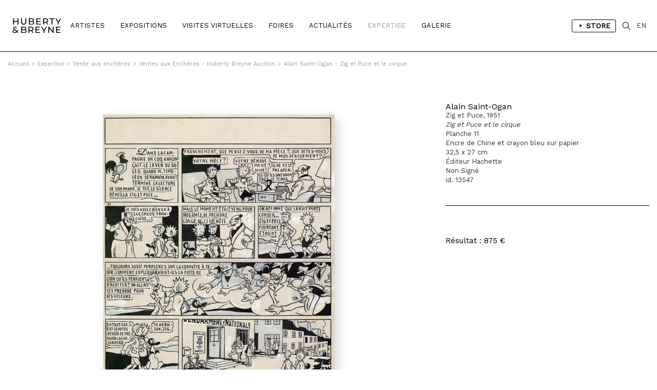

--- FILE ---
content_type: text/html; charset=iso-8859-1
request_url: https://hubertybreyne.com/fr/encheres/oeuvre/13980/?paged=52&id_ex=351
body_size: 6299
content:

    <!DOCTYPE html>
    <html lang="fr">
    <head>
        <meta http-equiv="Content-Type" content="text/html; charset=iso-8859-15"/>
        <meta http-equiv="Content-Style-Type" content="text/css"/>
        <meta http-equiv="Content-Language" content="fr"/>
        <meta name="viewport" content="width=device-width, initial-scale=1.0">
        <title>HUBERTY & BREYNE</title>
<meta name="Description" content="HUBERTY & BREYNE - Paris - Bruxelles -  Andreas, François Avril, Gloria Avril, Christophe  Bec, Stéphane Blanquet, Brian Blomerth, François Boucq, Claire Bretécher,  Brüno, Christophe Chabouté, Florent Chavouet, Dominique Corbasson, Nicolas de Crécy, Johan De Moor, Denis Deprez,  Ever Meulen, Philippe Francq, Bruno Gazzotti, Philippe Geluck, Jorge González, Jean-Claude Götting, Georg Hallensleben, Romain Hugault, Milan Jespers, Anton Kannemeyer, Frank Le Gall, Olivier Ledroit, Matthias Lehmann,  LEO, Stéphane Levallois,  Loustal, Kevin Lucbert,  Luz, Milo Manara, Marc-Antoine Mathieu, Dave McKean, David Merveille,  Midam, Stanislas Moussé, Fabrice Neaud,  Nylso, Frederik Peeters, Vincent Perriot, Aude Picault, Robin Recht,  Reiser, François Roca, Hervé Tanquerelle, Ronan Toulhoat,  Wolinski,   Zep | Spécialisée depuis près de 30 ans dans les originaux de Bande Dessinée, Huberty & Breyne s&rsquo;impose comme une référence internationale dans le domaine du 9e Art.Présente à Bruxelles et à Paris, la galerie propose aux collectionneurs une sélection rigoureuse d&rsquo;&oelig;uvres originales signées par les plus grands maîtres du trait comme Hergé, Franquin, Martin, Hubinon ou Schuiten. Elle est le représentant exclusif de Milo Manara et s&rsquo;engage également aux côtés d&rsquo;artistes"/>
<meta name="keywords" content="HUBERTY & BREYNE - Paris - Bruxelles -  Andreas, François Avril, Gloria Avril, Christophe  Bec, Stéphane Blanquet, Brian Blomerth, François Boucq, Claire Bretécher,  Brüno, Christophe Chabouté, Florent Chavouet, Dominique Corbasson, Nicolas de Crécy, Johan De Moor, Denis Deprez,  Ever Meulen, Philippe Francq, Bruno Gazzotti, Philippe Geluck, Jorge González, Jean-Claude Götting, Georg Hallensleben, Romain Hugault, Milan Jespers, Anton Kannemeyer, Frank Le Gall, Olivier Ledroit, Matthias Lehmann,  LEO, Stéphane Levallois,  Loustal, Kevin Lucbert,  Luz, Milo Manara, Marc-Antoine Mathieu, Dave McKean, David Merveille,  Midam, Stanislas Moussé, Fabrice Neaud,  Nylso, Frederik Peeters, Vincent Perriot, Aude Picault, Robin Recht,  Reiser, François Roca, Hervé Tanquerelle, Ronan Toulhoat,  Wolinski,   Zep | Spécialisée depuis près de 30 ans dans les originaux de Bande Dessinée, Huberty & Breyne s&rsquo;impose comme une référence internationale dans le domaine du 9e Art.Présente à Bruxelles et à Paris, la galerie propose aux collectionneurs une sélection rigoureuse d&rsquo;&oelig;uvres originales signées par les plus grands maîtres du trait comme Hergé, Franquin, Martin, Hubinon ou Schuiten. Elle est le représentant exclusif de Milo Manara et s&rsquo;engage également aux côtés d&rsquo;artistes"/>
<!-- Update your html tag to include the itemscope and itemtype attributes. -->
<html itemscope itemtype="https://schema.org/Product">
<meta itemprop="name" content="HUBERTY & BREYNE - Paris - Bruxelles -  Andreas, François Avril, Gloria Avril, Christophe  Bec, Stéphane Blanquet, Brian Blomerth, François Boucq, Claire Bretécher,  Brüno, Christophe Chabouté, Florent Chavouet, Dominique Corbasson, Nicolas de Crécy, Johan De Moor, Denis Deprez,  Ever Meulen, Philippe Francq, Bruno Gazzotti, Philippe Geluck, Jorge González, Jean-Claude Götting, Georg Hallensleben, Romain Hugault, Milan Jespers, Anton Kannemeyer, Frank Le Gall, Olivier Ledroit, Matthias Lehmann,  LEO, Stéphane Levallois,  Loustal, Kevin Lucbert,  Luz, Milo Manara, Marc-Antoine Mathieu, Dave McKean, David Merveille,  Midam, Stanislas Moussé, Fabrice Neaud,  Nylso, Frederik Peeters, Vincent Perriot, Aude Picault, Robin Recht,  Reiser, François Roca, Hervé Tanquerelle, Ronan Toulhoat,  Wolinski,   Zep | Spécialisée depuis près de 30 ans dans les originaux de Bande Dessinée, Huberty & Breyne s&rsquo;impose comme une référence internationale dans le domaine du 9e Art.Présente à Bruxelles et à Paris, la galerie propose aux collectionneurs une sélection rigoureuse d&rsquo;&oelig;uvres originales signées par les plus grands maîtres du trait comme Hergé, Franquin, Martin, Hubinon ou Schuiten. Elle est le représentant exclusif de Milo Manara et s&rsquo;engage également aux côtés d&rsquo;artistes">
<meta itemprop="description" content="HUBERTY & BREYNE">
<meta itemprop="image" content="http://hubertybreyne.com/site/graphisme/logo_huberty_breyne.svg">
<!-- Twitter -->
<meta name="twitter:card" content="summary">
<meta name="twitter:site" content="@HubertyBreyne">
<meta name="twitter:title" content="HUBERTY & BREYNE">
<meta name="twitter:description" content="HUBERTY & BREYNE - Paris - Bruxelles -  Andreas, François Avril, Gloria Avril, Christophe  Bec, Stéphane Blanquet, Brian Blomerth, François Boucq, Claire Bretécher,  Brüno, Christophe Chabouté, Florent Chavouet, Dominique Corbasson, Nicolas de Crécy, Johan De Moor, Denis Deprez,  Ever Meulen, Philippe Francq, Bruno Gazzotti, Philippe Geluck, Jorge González, Jean-Claude Götting, Georg Hallensleben, Romain Hugault, Milan Jespers, Anton Kannemeyer, Frank Le Gall, Olivier Ledroit, Matthias Lehmann,  LEO, Stéphane Levallois,  Loustal, Kevin Lucbert,  Luz, Milo Manara, Marc-Antoine Mathieu, Dave McKean, David Merveille,  Midam, Stanislas Moussé, Fabrice Neaud,  Nylso, Frederik Peeters, Vincent Perriot, Aude Picault, Robin Recht,  Reiser, François Roca, Hervé Tanquerelle, Ronan Toulhoat,  Wolinski,   Zep | Spécialisée depuis près de 30 ans dans les originaux de Bande Dessinée, Huberty & Breyne s&rsquo;impose comme une référence internationale dans le domaine du 9e Art.Présente à Bruxelles et à Paris, la galerie propose aux collectionneurs une sélection rigoureuse d&rsquo;&oelig;uvres originales signées par les plus grands maîtres du trait comme Hergé, Franquin, Martin, Hubinon ou Schuiten. Elle est le représentant exclusif de Milo Manara et s&rsquo;engage également aux côtés d&rsquo;artistes">
<meta name="twitter:creator" content="@HubertyBreyne">
<meta name="twitter:image" content="http://hubertybreyne.com/site/graphisme/logo_huberty_breyne.svg">
<!-- Facebook -->
<meta property="og:title" content="HUBERTY & BREYNE"/>
<meta property="og:type" content="article"/>
<meta property="og:url" content="http://hubertybreyne.com/fr/encheres/oeuvre/13980/?paged=52&id_ex=351"/>
<meta property="og:image" content="http://hubertybreyne.com/site/graphisme/logo_huberty_breyne.svg"/>
<meta property="og:description" content="HUBERTY & BREYNE - Paris - Bruxelles -  Andreas, François Avril, Gloria Avril, Christophe  Bec, Stéphane Blanquet, Brian Blomerth, François Boucq, Claire Bretécher,  Brüno, Christophe Chabouté, Florent Chavouet, Dominique Corbasson, Nicolas de Crécy, Johan De Moor, Denis Deprez,  Ever Meulen, Philippe Francq, Bruno Gazzotti, Philippe Geluck, Jorge González, Jean-Claude Götting, Georg Hallensleben, Romain Hugault, Milan Jespers, Anton Kannemeyer, Frank Le Gall, Olivier Ledroit, Matthias Lehmann,  LEO, Stéphane Levallois,  Loustal, Kevin Lucbert,  Luz, Milo Manara, Marc-Antoine Mathieu, Dave McKean, David Merveille,  Midam, Stanislas Moussé, Fabrice Neaud,  Nylso, Frederik Peeters, Vincent Perriot, Aude Picault, Robin Recht,  Reiser, François Roca, Hervé Tanquerelle, Ronan Toulhoat,  Wolinski,   Zep | Spécialisée depuis près de 30 ans dans les originaux de Bande Dessinée, Huberty & Breyne s&rsquo;impose comme une référence internationale dans le domaine du 9e Art.Présente à Bruxelles et à Paris, la galerie propose aux collectionneurs une sélection rigoureuse d&rsquo;&oelig;uvres originales signées par les plus grands maîtres du trait comme Hergé, Franquin, Martin, Hubinon ou Schuiten. Elle est le représentant exclusif de Milo Manara et s&rsquo;engage également aux côtés d&rsquo;artistes"/>
<meta property="og:site_name" content="HUBERTY & BREYNE, i.e. Moz"/>
<!-- Mobile -->
<meta name="apple-mobile-web-app-capable" content="yes">
<meta name="apple-touch-fullscreen" content="yes">
<!-- Youtube -->
<meta name="google-site-verification" content="-Nrhm8J9YzteC3QZ8hpX_8r7IlxuAgAZoGPcjwCIqak" />
        <link type="text/css" rel="stylesheet" href="/site/jscripts/bootstrap/css/bootstrap.min.css"/>
        <link type="text/css" rel="stylesheet" href="/site/jscripts/bootstrap/css/bootstrap-theme.min.css"/>
        <link type="text/css" rel="stylesheet" href="/site/jscripts/bootstrap/css/hb-theme.css?v=1679495587"/>
        <link type="text/css" rel="stylesheet"
              href="/site/jscripts/bootstrap/plugins/selectBoxit/bootstrap-select.css"/>
        <link type="text/css" rel="stylesheet" href="/site/jscripts/owl.carousel.min.css"/>
        <link class="rs-file" rel="stylesheet" href="/site/jscripts/royalslider/royalslider.css">
        <link class="rs-file" rel="stylesheet" href="/site/jscripts/royalslider/skins/default/rs-default.css">
        <link rel="stylesheet" type="text/css" href="/site/jscripts/bootstrap/css/selectize/selectize.css"/>
        <link href="https://fonts.googleapis.com/css?family=Work+Sans" rel="stylesheet">
                                    <link rel="stylesheet" type="text/css" href="/site/jscripts/fancybox/jquery.fancybox.css?v=2.1.5"/>
            <link rel="stylesheet" type="text/css" href="/site/jscripts/iviewer/jquery.iviewer.css"/>
                <!-- Fav and touch icons -->
        <link rel="icon" type="image/png" href="/favicon.png"/>
        <!--[if IE]>
        <link rel="shortcut icon" type="image/x-icon" href="/favicon.ico"/><![endif]-->
        <script>var qazy_image = "[data-uri]"; </script>
        <link rel="canonical" href="http://hubertybreyne.com/fr/encheres/oeuvre/13980/?paged=52&id_ex=351"/>
        <link rel="alternate" hreflang="fr"
              href="https://www.hubertybreyne.com/fr/encheres/oeuvre/13980/huberty-breyne"/>
        <link rel="alternate" hreflang="en"
              href="https://www.hubertybreyne.com/en/encheres/oeuvre/13980/huberty-breyne"/>
        <link rel="alternate" hreflang="x-default"
              href="https://www.hubertybreyne.com/en/encheres/oeuvre/13980/huberty-breyne"/>

        <script async src="https://www.googletagmanager.com/gtag/js?id=UA-84745429-1"></script>
        <script>
            window.dataLayer = window.dataLayer || [];
            function gtag(){dataLayer.push(arguments);}
            gtag('js', new Date());
            gtag('config', 'UA-84745429-1');
        </script>
    </head>
    <body class="">
    <div id="siteContainer">
        <div id="headerContainer">
                        <div class="container-fluid">
                <div class="row">
                    <div class="col-md-12">
                        <div class="row">
    <div id="header" >
        <nav class="navbar navbar-default" role="navigation">
                        <div class="col-sm-2 col-md-1">
                <div id="logo_container">
                    <a href="/fr/galerie/accueil/0/huberty-breyne-accueil"
                       class="logo "
                       title="HUBERTY & BREYNE">
                        <img src="/site/graphisme/logo_huberty_breyne.svg" alt="HUBERTY & BREYNE">
                    </a>
                </div>
            </div>

            <div id="nav-icon">
                <span></span>
                <span></span>
                <span></span>
            </div>


            <div class="col-sm-10 col-md-11">
                <div id="main_nav_container">
                    <ul class="nav navbar-nav" id="main_nav">
                                                    <li>
                                                                <a
                                        class=""
                                        href="/fr/artistes/liste/0/liste-des-artistes"
                                        title="Artistes">
                                    Artistes                                </a>
                            </li>
                            <li>
                                                                <a class=""
                                   href='/fr/expositions/encours/0/liste-des-expositions-en-cours'
                                   title="Expositions"
                                >
                                    Expositions                                </a>
                            </li>
                            <li>
                                                                <a class=""
                                   href='/fr/visitesvirtuelles/passees/0/liste-des-visites-virtuelles-passees'
                                   title="Visites Virtuelles"
                                >
                                    Visites Virtuelles                                </a>
                            </li>
                            <li>
                                                                <a class=""
                                   href="/fr/foires/liste/0/liste-des-foires"
                                   title="Foires"
                                >
                                    Foires                                </a>
                            </li>
                                                            <li>
                                                                        <a
                                            class=""
                                            href="/fr/actualites/liste/0/actualites-de-la-galerie"
                                            title="Actualités"
                                    >
                                        Actualités                                    </a>
                                </li>
                            
                            <li>
                                                                <a
                                        class="active"
                                        href="/fr/expertise/presentation/0/expertise-de-la-galerie"
                                        title="Expertise"
                                >
                                    Expertise                                </a>
                            </li>

                            <li>
                                                                                                        <a class=""
                                       href="/fr/galerie/presentation/0/presentation-de-la-galerie"
                                       title="Galerie"
                                    >
                                        Galerie</a>
                                                            </li>
                                                <li class="cartLi menuLang sparkleItem" id="menuShopMobile">
                                                            <a href='/fr/store/home/0/huberty-breyne-store'
                                   title="Store"
                                                                    >
                                    Store                                </a>
                                                    </li>
                    </ul>
                    <ul id="MenuCart" class="nav navbar-nav">
    <li class="cartLi menuLang sparkleItem" id="menuShop">
                    <a href='/fr/store/home/0/huberty-breyne-store'
               title="Liens vers le store"
                            >
                <span class="a_l">
                    <svg height="48" viewBox="0 0 48 48" width="48"
                         xmlns="http://www.w3.org/2000/svg"><path d="M-838-2232H562v3600H-838z"
                                                                  fill="none"/><path
                                class="aLsvgColor" d="M16 10v28l22-14z"/><path d="M0 0h48v48H0z"
                                                                               fill="none"/></svg>
                </span>
                Store            </a>
            </li>
    <li class="cartLi">
        <div class="cartClass searchIcon searchOpener">
        </div>
    </li>

        
    <li class="cartLi menuLang" id="menuLang">
                    <a
                    href="/en/encheres/oeuvre/13980/huberty-breyne-gallery"
                    title="HUBERTY & BREYNE"
                    class="cartClass

                "
            >
                EN
            </a>
            </li>
</ul>                    <div class="clearfix"></div>
                </div>
            </div>
        </nav>


        <div id="userInfos">
            <div id="userInfosInner">
                <div id="userInfosHeader">
                    <div id="userCartTitle" class="fontMedium uppercase">
                        Panier                    </div>
                    <ul class="nav navbar-nav menuUl" id="userInfosHeaderUl">

                        <li class="cartLi">

                                                        <a href="/ecommerce/carts" class="cartClass cartIcon">


                                
                                <span class="nbPanier">
                            </span>
                            </a>

                        </li>
                    </ul>
                </div>

                <div id="userCart">
                    <div id="userCartInner">


                        <div id="userCartContent">
                            Aucunes oeuvres dans votre panier                        </div>


                        <div id="userCartFooter">

                            <div id="totalCart">

                            </div>
                                                        <a href="/ecommerce/carts" class="userCartFooterLinks fontMedium"
                               id="userCartOrderBtn">
                                Commander                            </a>

                            <div class="userCartFooterLinks fontMedium" id="closeCartSideBar">
                                Continuer ma visite                            </div>
                        </div>
                    </div>
                </div>
            </div>
        </div>


        <div id="searchContainer">
    <div class="container-fluid">
        <div class="row">
            <div class="col-md-12">
                <div id="searchInputContainer">
                                        <form action="/fr/recherche/resultat/0/recherche" id="searchTopForm" method="get">
                        <label class="hidden" for="searchTop">Recherche</label>
                        <input type="text" id="searchTop" name="searchTop"/>
                    </form>
                </div>
                <div id="restultContainer">
                    <div id="resultInner">

                    </div>
                </div>
                <div id="searchClose" class="closeIcon"></div>
            </div>
        </div>
    </div>
    <div class="position_relative">
        <div id="animatedBar"></div>
    </div>
</div>    </div>
</div>
                    </div>
                </div>
            </div>
        </div>

        <div id="contentContainer" >
            <div id="mainContent">
                    <div class="ariane_container">
        <div class="container-fluid">
            <div class="row">
                <div class="col-md-12">
                    <div id="arianne">
                        <a href='/' title='HUBERTY & BREYNE'><span class='homeIcon'>Accueil</span></a><span class='ariarrow'>></span><a href='/fr/expertise/presentation/0/expertise-de-la-galerie' title='Expertise'>Expertise</a><span class='ariarrow'>></span><a href='/fr/encheres/liste/0/liste-des-ventes-aux-encheres' title='Vente aux enchères'>Vente aux enchères</a><span class='ariarrow'>></span><a href='/fr/encheres/presentation/351/ventes-aux-encheres-huberty-breyne-auction' title='Ventes aux Ench&egrave;res - Huberty Breyne Auction'>Ventes aux Enchères - Huberty Breyne Auction</a><span class='ariarrow'>></span><a href='/fr/encheres/oeuvre/13980/zig-et-puce-et-le-cirque?id_ex=351' title='Zig et Puce et le cirque'>Alain Saint-Ogan - Zig et Puce et le cirque</a>                    </div>
                </div>
            </div>
        </div>
    </div>
                <h1 class="hidden">
    </h1>
<div class="container-fluid use_panzoom_fancybox" id="details_artwork">
            <div id="artist_details_container" class="row">
            <div id="artist_left" class="col-md-8 col-sm-8 col-xs-12">
                <div id="section_oeuvres">
                    <div id="diapo_container">
                        <div id="gallery-1" class="royalSlider rsDefault">
                                                        <div class="slider_inner">
                                                                    
                                    <a  title='Zig et Puce et le cirque, 1951'   rel='gallery-artwork-presentation' data-fancybox-title='&lt;strong&gt;Alain Saint-Ogan&lt;/strong&gt;&lt;br&gt;Zig et Puce, 1951&lt;br /&gt;&lt;em&gt;Zig et Puce et le cirque&lt;/em&gt;&lt;br /&gt;Planche 11&lt;br /&gt;Encre de Chine et crayon bleu sur papier&lt;br /&gt;32,5 x 27 cm &lt;br /&gt;&Eacute;diteur Hachette&lt;br /&gt;Non Sign&eacute;&lt;br /&gt;id. 13547'   class='fancybox zoom'   href='/cspdocs/artwork/images/alain_saint_ogan_zig_et_puce_et_le_cirque_huberty_breyne_gallery_13980.jpg' >
                                        <div class="loupeHover">

                                        </div>

                                        <picture>
    <source srcset="/cspdocs/artwork/images/alain_saint_ogan_zig_et_puce_et_le_cirque_huberty_breyne_gallery_13980.jpg" media="(min-width: 800px)">
        <img
        class="lazyload rsImg noMargin"
        src="[data-uri]"
        srcset="/cspdocs/artwork/images/alain_saint_ogan_zig_et_puce_et_le_cirque_huberty_breyne_gallery_13980.jpg"
        alt="Alain Saint-Ogan - "
        data-rsTmb="/cspdocs/artwork/images/alain_saint_ogan_zig_et_puce_et_le_cirque_huberty_breyne_gallery_13980.jpg"
        >
</picture>
                                    </a>
                                    
                                <div class="rsCaption">
                                                                    </div>
                            </div>


                                                            
                                                                                    </div>
                    </div>
                    <div class="clearfix"></div>
                </div>

                <div class="clearfix"></div>


                <div class="row">
                    <div class="col-md-12">
                        <div id="vues_supp_container" class="hidden">
                            <div class="clearfix"></div>
                        </div>
                        <div class="clearfix"></div>
                        <div id="mobileInfos">

                        </div>
                        <div class="clearfix"></div>
                    </div>
                </div>


                <!-- ARTIST LEFT-->
            </div>
            <div id="artist_right_container" class="col-md-4 col-sm-4 col-xs-4">


                <div id="detailsRight">
                    <div class="artworkDetailsInfos">
                        <div class="artworkDetailsInfosInner">
                            <div class="artworkDiapoInfosLegend">


                                <div class="fixedLegendLeft">


                                    <div class="artworkLegendInner">
                                                                                                                                                                    <div class="artworkDiapoArtistName">
                                            <h2 class="header_without_style">
                                                <a href="alain-saint-ogan-zig-et-puce-et-le-cirque-1951?id_ex=351"
                                                    title="Alain Saint-Ogan">
                                                    Alain Saint-Ogan                                                </a>
                                            </h2>
                                        </div>
                                        Zig et Puce, 1951<br /><em>Zig et Puce et le cirque</em><br />Planche 11<br />Encre de Chine et crayon bleu sur papier<br />32,5 x 27 cm <br />Éditeur Hachette<br />Non Signé<br />id. 13547                                                                                <div id="diapo_caption">
                                        </div>
                                    </div>
                                                                                                                                                                                <div class='clearfix'></div>
                                                        <br>
                                                        <div class='price fontMedium displayInlineBlock'>
                                                        Résultat : 875 €                                                        </div>
                                                                                                                                </div>
                                    <div class="clearfix"></div>


                                </div>

                            </div>
                        </div>
                    </div>


                </div>

                <div class="clearfix"></div>
                <div id="arrow_container">
                                                                    <a class="next"
                            href="/fr/encheres/oeuvre/14047/gourdon-qui-etais-tu-samantha-1972?id_ex=351">
                            <div class="arrow_right">
                            </div>
                        </a>
                                                                                        <a class="previous"
                            href="/fr/encheres/oeuvre/13921/olivier-neuray-agafia-tome-3-1993?id_ex=351">
                            <div class="arrow_left">
                            </div>
                        </a>
                                    </div>
            </div>

            <!--VIDEO-->
                                    <div class="row">
                <div class="col-md-12">
                    <div class="sectionDetails" id="artistArtworks">

                        <div class="row">
                                                                                                            </div>
                                            </div>
                </div>
            </div>


            <div class="clearfix"></div>
        
    </div>
    <div class="wish_list_popin">
    <div class="whish_list_inner">
        <div class="croix"></div>
        <div id="add_to_wish_list">
        </div>
    </div>
</div>
            </div>
            <div class="clearfix"></div>
        </div>

        <div id="footerContainer">
            <div class="container-fluid">
                <div class="row">
                    <div class="col-md-12">
                        <div class="row">
    <div id="footer">

        <div class="col-md-3 col-sm-3">
            <div class="footer_inner">
                <p>
                    <strong>
                        BRUXELLES | CHÂTELAIN                    </strong>
                    <br>
                    33 place du Châtelain<br>
                    1050 Bruxelles<br>
                    +32 (0)2 893 90 30<br>
                    <a
                            href="mailto:contact@hubertybreyne.com"
                            title="Nous contacter"
                    >contact@hubertybreyne.com</a>
                    <br>
                    <br>
                    Mercredi > Samedi 11h-18h                </p>
            </div>
        </div>

        <div class="col-md-3 col-sm-3">
            <div class="footer_inner">
                <p>
                    <strong>
                        PARIS | MATIGNON                    </strong>
                    <br>
                    36 avenue Matignon<br>
                    75008 Paris<br>
                    +33 (0)1 40 28 04 71<br>
                    <a
                            href="mailto:contact@hubertybreyne.com"
                            title="Nous contacter"
                    >contact@hubertybreyne.com</a>
                    <br>
                    <br>
                    Mercredi > Samedi 11h-19h                </p>
            </div>
        </div>

        <div class="col-md-3 col-sm-3">
            <div class="footer_inner">
                <p>
                    <strong>
                        PARIS | CHAPON                    </strong>
                    <br>
                    19 - 21 Rue Chapon<br>
                    75003 Paris<br>
                    +33 (0)1 71 32 51 98<br>
                    <a
                            href="mailto:contact@hubertybreyne.com"
                            title="Nous contacter"
                    >contact@hubertybreyne.com</a>
                    <br>
                    <br>
                    Mercredi > Vendredi 13h30-19h <br> Samedi 12h-19h                </p>
            </div>
        </div>

        <div class="col-md-3 col-sm-3">
            <div class="footer_inner">
                <div class="rs_container">
                    <a href="https://www.facebook.com/HubertyBreyneGallery/"
                       rel="noopener"
                       title="Huberty & Breyne  Facebook"
                       id="facebook" target="_blank">Facebook</a>
                    <a href="https://www.instagram.com/hubertybreyne"
                       rel="noopener"
                       title="Huberty & Breyne  Instagram"
                       id="instagram" target="_blank">Instagram</a>
                    <a href="https://www.youtube.com/channel/UC6axLeiQSV4k6I4KgT7wFkw"
                       rel="noopener"
                       title="Huberty & Breyne  Youtube"
                       id="youtube" target="_blank">Youtube</a>
                </div>
                <div class="clearfix"></div>

                <div class="mentions">
                    <a href="/fr/galerie/newsletter/0/subscribe-to-our-newsletter"
                       title="S'inscrire à notre newsletter"
                    >
                        S'inscrire à notre newsletter                    </a>
                    <br>
                    <a
                            href="/fr/galerie/cgv/0/conditions-generales-de-vente"
                            title="Conditions générales de vente"

                        
                    >
                        CGU/CGV                    </a>
                    <br>
                    <a href="/fr/galerie/mentions/0/mentions-legales"
                       title="Mentions légales"
                                            >
                        Mentions légales                    </a>
                    <br>
                    <a href="/fr/galerie/credits/0/credits"
                       title="Crédits"
                        
                    >
                        Crédits                    </a>
                    <br/>
                    <br/>
                    <a href="/fr/archives/archives/0/archives"
                       title="Archives"
                       id="footer_archives"
                                            >
                        Archives                    </a>
                </div>

            </div>
        </div>
        <div class="clearfix"></div>

        <div id="copyright">
            <div class="col-md-3 col-sm-3">
                <p>Huberty & Breyne &copy;
                    &ndash; 2026</p>
            </div>
            <div class="col-md-3 col-sm-3">
                <div id="pwrd_by">
                    <p>powered by <a href="http://curatorstudio.com/" target="_blank"
                                     rel="noopener"
                                     title="Curator Studio - software and websites for art insiders">Curator Studio</a>
                    </p>
                </div>
            </div>
        </div>

        <div class="clearfix"></div>
    </div>
</div>
                    </div>
                </div>
            </div>
        </div>

    </div>


    <!--JS-->
    <script type="text/javascript" src="https://ajax.googleapis.com/ajax/libs/jquery/1.11.0/jquery.min.js"></script>

    <script type="text/javascript" src="/site/jscripts/selectize/selectize.min.js" charset='UTF-8'></script>

    <script type="text/javascript" src="/site/jscripts/bootstrap/js/bootstrap.js"></script>
    <script type="text/javascript"
            src="/site/jscripts/bootstrap/plugins/selectBoxit/bootstrap-select.min.js"></script>
    <script type="text/javascript" src="/site/jscripts/royalslider/jquery.royalslider.min.js"></script>

            <script type="text/javascript" src="/site/jscripts/fancybox/source/jquery.fancybox.pack.js?v=2.1.5"></script>
        <script type="text/javascript"
                src="/site/jscripts/fancybox/source/helpers/jquery.fancybox-buttons.js?v=1.0.5"></script>
        <script type="text/javascript"
                src="/site/jscripts/fancybox/source/helpers/jquery.fancybox-media.js?v=1.0.6"></script>

        <script
                src="https://code.jquery.com/ui/1.12.1/jquery-ui.min.js"
                integrity="sha256-VazP97ZCwtekAsvgPBSUwPFKdrwD3unUfSGVYrahUqU="
                crossorigin="anonymous"></script>
        <script type="text/javascript"
                src="/site/jscripts/iviewer/jquery.mousewheel.min.js"></script>
        <script type="text/javascript"
                src="/site/jscripts/iviewer/jquery.iviewer.js"></script>
    

    <script type="text/javascript" src="/site/jscripts/blazy/blazy.min.js"></script>
                <script type="text/javascript" src="/site/jscripts/owl.carousel.min.js"></script>
    
    
    <script type="text/javascript" src="/site/jscripts/general.js"></script>
        <!--JS-->

    
    <!--LAZYSIZE-->
    <script type="text/javascript" src="/site/jscripts/lazyness.js" async=""></script>


    </body>
    </html>
    <div style="display: none;">
            </div>


--- FILE ---
content_type: text/css
request_url: https://hubertybreyne.com/site/jscripts/bootstrap/css/hb-theme.css?v=1679495587
body_size: 21739
content:
/*///////////////////////////////---------------------------------------------------> [ BODY / CONTAINER ] */
body {
    font-size: 13px;
    font-family: 'Work Sans', sans-serif;
    color: #333;
    overflow-x: hidden;
}

#siteContainer {

}

#contentContainer {
    margin-top: 72px;
}


#contentContainer.shop_container {
    margin-top: 106px;
}

#mainContent {
    min-height: 60vh;
}

#siteContainer .container-fluid {
    /*max-width: 90%;*/
}

a:hover,
a:focus {
    text-decoration: none !important;
}

/*///////////////////////////////---------------------------------------------------> [ FONTS SIZE ] */

.bloc_texte {
    max-width: 700px;
}

.bloc_texte *,
.bloc_texte span,
.bloc_texte p,
.bloc_texte strong,
.bloc_texte span strong,
.bloc_texte p strong,
.bloc_texte strong,
.bloc_texte span strong,
.bloc_texte p strong,
.bloc_texte em,
.bloc_texte span em,
.bloc_texte p em {
    font-family: 'Work Sans', Helvetica, Arial, sans-serif !important;
    font-size: 13px !important;
    color: #333 !important;
}

.bloc_texte strong,
.bloc_texte span strong,
.bloc_texte p strong {
    font-weight: bold !important;
}

.bloc_texte em,
.bloc_texte span em,
.bloc_texte p em {
    font-style: italic;
}

/**12px**/
.row_liste_artists .nom_artist a,
.row_liste_artists .nom_artist p {
    font-size: 12px;
}

/**14px**/

#subMenu li a,
.titre_fourchette,
.mosaicItemInner .artistes_nom_expos {
    font-size: 14px;
}

.list_container .lieu_expo,
.list_container .dates_expos,
.cartel_title .artists_expos,
.cartel_title .nom_expos {
    font-size: 15px;
}

.nom_related_artists, .nom_related_artists a,
.titre_section {
    font-size: 16px;
}

.dix_huit {
    font-size: 18px !important;
}

.list_container .artistes_nom_expos,
.cartel_details_expo .nom_expo {
    font-size: 20px;
}

#underSliderCaptionHome .artistes_nom_expos {
    font-size: 24px;
}

#underSliderCaptionHome .artists_expos {
    font-weight: bold;
}

#underSliderCaptionHome .nom_expos {

}

.titrePage,
.titrePageDetails {
    text-transform: uppercase;
    font-size: 22px;
    margin: 50px 0;
    color: #999;
}

#underSliderCaptionHome .dates_expos,
#underSliderCaptionHome .lieu_expo {
    font-size: 16px;
}

.marginTop50 {
    margin-top: 50px;
}

.padding5 {
    padding: 5px;
}

.padding10 {
    padding: 10px;
}

.padding15 {
    padding: 15px;
}

.fontMedium {
    color: #000;
    font-size: 15px;
}

/*///////////////////////////////---------------------------------------------------> [ HEADER ] */
#headerContainer {
    position: fixed;
    width: 100%;
    top: 0;
    left: 0;
    background-color: #fff;
    border-bottom: 1px solid #000;
    z-index: 9999999;
}

#header {

}

#header .navbar-default {
    background-color: transparent;
    background-image: none;
    background-repeat: no-repeat;
    border: none;
    margin: 0;

    -webkit-border-radius: 0;
    -moz-border-radius: 0;
    border-radius: 0;

    -webkit-box-shadow: none;
    -moz-box-shadow: none;
    box-shadow: none;
}

#header .navbar-nav > li > a {
    color: #000;
    text-transform: uppercase;
    padding-top: 15px;
    padding-bottom: 20px;

    font-size: 20px;

    -webkit-transition: all 0.2s ease-in-out;
    -moz-transition: all 0.2s ease-in-out;
    -o-transition: all 0.2s ease-in-out;
    transition: all 0.2s ease-in-out;
}

#header .navbar-nav > li > a.active {
    color: #999;
}

/*LOGO*/
.logo {
    display: inline-block;
    /*background-image: url(/site/graphisme/logo_huberty_breyne.svg);*/
    /*
    background-repeat: no-repeat;
    background-size: auto;

    height: 70px;
    width: 200px;

    margin-top: 10px;

    -webkit-transition: all 0.2s ease-in-out;
    -moz-transition: all 0.2s ease-in-out;
    -o-transition: all 0.2s ease-in-out;
    transition: all 0.2s ease-in-out;
    */
}

#logo_container {
    position: relative;
    height: 70px;
    -webkit-transition: all 0.2s ease-in-out;
    -moz-transition: all 0.2s ease-in-out;
    -o-transition: all 0.2s ease-in-out;
    transition: all 0.2s ease-in-out;
    margin-left: -10px;
}

.logo_shop_container #logo_container {
    margin-left: 0;
}

.logo img {
    height: 50px;
    width: auto;
    max-width: 100%;
    position: absolute;
    top: 50%;
    -webkit-transform: translateY(-50%);
    -moz-transform: translateY(-50%);
    -ms-transform: translateY(-50%);
    -o-transform: translateY(-50%);
    transform: translateY(-50%);
    /*margin-left: -10px;*/
}

.logo.store_page img {
    height: auto;
    width: 120px;
}

#store_banner {
    background-color: #f8f8f8;
    width: 100%;
    height: 40px;
}

#store_banner .store_banner_link {
    line-height: 40px;
    text-align: left;
    color: #777;
    transition: color 0.3s ease;;
}

#store_banner .store_banner_link:hover {
    color: #333;
}

/*///////////////////////////////---------------------------------------------------> [ Menu- Responsive ] */
/* Icon 1 */
/*#header .col-md-4    {*/
/*display: none;*/
/*}*/


#nav-icon {
    z-index: 99999999;
    position: fixed;
    right: 15px;
    top: 24px;
    width: 30px;
    height: 30px;
    /*position: relative;*/
    /*margin: 50px auto;*/
    -webkit-transform: rotate(0deg);
    -moz-transform: rotate(0deg);
    -o-transform: rotate(0deg);
    transform: rotate(0deg);
    -webkit-transition: .5s ease-in-out;
    -moz-transition: .5s ease-in-out;
    -o-transition: .5s ease-in-out;
    transition: .5s ease-in-out;
    cursor: pointer;

}

.store_header #nav-icon {
    top: 66px;
}

.store_header #MenuCart {
    top: 50px;
}

#nav-icon span {
    display: block;
    position: absolute;
    /*height: 4px;*/
    height: 2px;
    width: 30px;
    background: #000;
    border-radius: 0;
    opacity: 1;
    left: 0;
    -webkit-transform: rotate(0deg);
    -moz-transform: rotate(0deg);
    -o-transform: rotate(0deg);
    transform: rotate(0deg);
    -webkit-transition: .25s ease-in-out;
    -moz-transition: .25s ease-in-out;
    -o-transition: .25s ease-in-out;
    transition: .25s ease-in-out;
}

/* Icon 4 */

#nav-icon span:nth-child(1) {
    top: 0;
    -webkit-transform-origin: left center;
    -moz-transform-origin: left center;
    -o-transform-origin: left center;
    transform-origin: left center;
}

#nav-icon span:nth-child(2) {
    top: 8px;
    -webkit-transform-origin: left center;
    -moz-transform-origin: left center;
    -o-transform-origin: left center;
    transform-origin: left center;
}

#nav-icon span:nth-child(3) {
    top: 16px;
    -webkit-transform-origin: left center;
    -moz-transform-origin: left center;
    -o-transform-origin: left center;
    transform-origin: left center;
}

#nav-icon.open span:nth-child(1) {
    -webkit-transform: rotate(45deg);
    -moz-transform: rotate(45deg);
    -o-transform: rotate(45deg);
    transform: rotate(45deg);

    top: 1px;
    left: 4px;
}

#nav-icon.open span:nth-child(2) {
    width: 0%;
    opacity: 0;
}

#nav-icon.open span:nth-child(3) {
    -webkit-transform: rotate(-45deg);
    -moz-transform: rotate(-45deg);
    -o-transform: rotate(-45deg);
    transform: rotate(-45deg);
    top: 22px;
    left: 4px;
}

#main_nav {
    padding-top: 25px;
    display: none;
    position: fixed;
    width: 100%;
    left: 0;
    top: 72px;
    margin: 0 auto;
    text-align: center;
    background-color: #fff;
    border-bottom: 1px solid #000;
    height: 100%;
}

.store #main_nav{
    top: 112px;
}

/*MENU CART*/
#MenuCart {

    position: fixed;
    right: 55px;
    top: 8px;

    margin: 0;
    -webkit-transition: all 0.2s ease-in-out;
    -moz-transition: all 0.2s ease-in-out;
    -o-transition: all 0.2s ease-in-out;
    transition: all 0.2s ease-in-out;
}

#MenuCart.navbar-nav > li.cartLi {
    display: inline;
    float: left;

}

.nav > li > a:hover, .nav > li > a:focus {
    background-color: transparent;
}

#MenuCart.navbar-nav > li > a, .iconCartMosaic, #userInfosHeader .navbar-nav > li > a, .searchOpener {
    display: inline-block;
    width: 30px;
    height: 50px;
    line-height: 50px;
    background-repeat: no-repeat;
    /* background-color: red; */
    background-position: 5px 15px;
    padding: 0 !important;
    background-size: 70%;
    opacity: .8;
    /* transition: all 0.5s ease; */

}

#MenuCart.navbar-nav > li * {
    -webkit-touch-callout: none; /* iOS Safari */
    -webkit-user-select: none; /* Safari */
    -khtml-user-select: none; /* Konqueror HTML */
    -moz-user-select: none; /* Firefox */
    -ms-user-select: none; /* Internet Explorer/Edge */
    user-select: none;
    /* Non-prefixed version, currently
                                     supported by Chrome and Opera */
}

#MenuCart.navbar-nav > li.cartLi > a:hover, .searchOpener:hover {
    opacity: 0.5;
}

.searchOpener {
    background-image: url(/site/graphisme/icones/ios-search.svg);
    cursor: pointer;
}

#MenuCart.navbar-nav > li > a.accountIcon {
    background-image: url(/site/graphisme/icones/ios-person.svg);
}

#MenuCart.navbar-nav > li > a.cartIcon, a.cartIcon {
    background-image: url(/site/graphisme/icones/ios-cart.svg);
    position: relative;
}

/*
#MenuCart.navbar-nav > li > a.cartIcon,
.iconCartMosaic,
a.cartIcon {
    background-image: url(/site/graphisme/icones/ios-cart.svg);
    position: relative;
}
*/
/*FIXED*/
#header.fixed .navbar-nav > li > a,
#header.fixed #logo_container,
#header.fixed #MenuCart {
    -webkit-transition: all 0.2s ease-in-out;
    -moz-transition: all 0.2s ease-in-out;
    -o-transition: all 0.2s ease-in-out;
    transition: all 0.2s ease-in-out;
}

#header.fixed .navbar-nav > li > a {
    padding-top: 25px;
    padding-bottom: 25px;
}

#header.fixed #logo_container {
    height: 70px;
}

#header.fixed #MenuCart {
    top: 8px;
}

#MenuCart.navbar-nav > li#menuShop {
    display: none;
}

#header .navbar-nav > li#menuShopMobile {
    display: block;
}

#header .navbar-nav > li#menuShopMobile a {
    color: #fff;
    background-color: #000;
    border: 2px solid #000;
    border-radius: 5px;
    -moz-border-radius: 5px;
    -webkit-border-radius: 5px;
    height: 40px;
    padding: 0 10px !important;
    line-height: 37px;
    max-width: 120px;
    margin: 0 auto;
}

.expos_item {
    /*margin-bottom: 40px;*/
}

/*------------------------------------------------------------> [ SEARCH ] */
#searchContainer {
    position: fixed;
    z-index: 99999999;
    top: 0;
    left: 0;
    width: 100%;
    background-color: #fff;
    display: none;
}

#searchInputContainer {
    height: 70px;
}

#searchTop {
    width: 0;
    height: 100%;
    border: none;
    border-bottom: 2px solid #000;
    outline: none !important;
    font-size: 30px;

    display: block;

    -webkit-transition: width 0.5s ease;
    -moz-transition: width 0.5s ease;
    -ms-transition: width 0.5s ease;
    -o-transition: width 0.5s ease;
    transition: width 0.5s ease;
}

.opened #searchTop {
    width: 100%;

    -webkit-transition: width 0.5s ease;
    -moz-transition: width 0.5s ease;
    -ms-transition: width 0.5s ease;
    -o-transition: width 0.5s ease;
    transition: width 0.5s ease;
}

#animatedBar {
    width: 0;
    height: 4px;
    background-color: #000;
    z-index: 99;
    position: absolute;
    bottom: -2px;
    left: 0;
    display: block;

    -webkit-transition: width 0.5s ease;
    -moz-transition: width 0.5s ease;
    -ms-transition: width 0.5s ease;
    -o-transition: width 0.5s ease;
    transition: width 0.5s ease;

}

.opened #animatedBar {
    width: 100%;

    -webkit-transition: width 0.5s ease;
    -moz-transition: width 0.5s ease;
    -ms-transition: width 0.5s ease;
    -o-transition: width 0.5s ease;
    transition: width 0.5s ease;
}

.position_relative {
    position: relative;
}

#restultContainer {
    position: fixed;
    left: 0;
    top: 70px;
    height: 100%;
    width: 100%;
    background-color: rgba(0, 0, 0, .5);
}

#resultInner {
}

#searchClose {
    position: absolute;
    top: 28px;
    right: 15px;
    cursor: pointer;
    width: 30px;
    height: 30px;
    z-index: 9;
}

.selectize-dropdown [data-selectable] .highlight {
    /*background-color: rgba(155, 155, 155, 0.2) !important;*/
    background-color: rgba(255, 255, 102, 1) !important;
}

.selectize-dropdown .active {
    background-color: #eeeeee !important;
}

.selectize-control.single .selectize-input::after {
    display: none;
    visibility: hidden;
}

.selectize-input.dropdown-active:before {
    height: 0 !important;
}

.image_container {
    width: 40%;
    height: 150px;
}

.image_container img {
    height: 100%;
}

.title_container {
    width: 60%;
}

.image_container, .title_container {
    float: left;
}

.title_container {
    float: left;
    line-height: 1;
    padding-left: 20px;
    font-size: 13px;
    color: #000;
    /*color:#999;*/

}

#searchInputContainer {

}

#searchbox {
    display: none;
    top: 100px;
    position: fixed;
    height: 100%;
    background-color: rgba(0, 0, 0, 0.8);
    width: 100%;
    left: 0;
}

#searchContainer .selectize-input {
    z-index: 1;
    -webkit-box-sizing: border-box;
    -moz-box-sizing: border-box;
    box-sizing: border-box;
    -webkit-box-shadow: inset 0 0 0 rgba(0, 0, 0, 0.1);
    box-shadow: inset 0 0 0 rgba(0, 0, 0, 0.1);
    -webkit-border-radius: 0;
    -moz-border-radius: 0;
    border-radius: 0;
    border: none;
    padding: 7px 7px 7px 0px;
    top: 18px;
}

#searchContainer .selectize-input input {
    width: 100% !important;
    font-size: 30px;
    line-height: 30px !important;
    border: none;

}

#searchContainer .selectize-input input:focus {
    outline: none !important;
}

#searchContainer .selectize-input input::-webkit-input-placeholder {
    /* Chrome/Opera/Safari */
    color: #000;
}

#searchContainer .selectize-input input::-moz-placeholder {
    /* Firefox 19+ */
    color: #000;
}

#searchContainer .selectize-input input:-ms-input-placeholder {
    /* IE 10+ */
    color: #000;
}

#searchContainer .selectize-input input :-moz-placeholder {
    /* Firefox 18- */
    color: #000;
}

#searchContainer .selectize-dropdown {
    background: #ffffff;
    margin: -1px 0 0 0;

    -webkit-box-sizing: border-box;
    -moz-box-sizing: border-box;
    box-sizing: border-box;
    -webkit-box-shadow: 0 0 0 rgba(0, 0, 0, 0.1);
    box-shadow: 0 0 0 rgba(0, 0, 0, 0.1);
    -webkit-border-radius: 0 0 0 0;
    -moz-border-radius: 0 0 0 0;
    border-radius: 0 0 0 0;
    padding-top: 0 !important;
    border: none !important;
    display: block !important;
    outline: none !important;

    width: 100% !important;
    overflow: hidden;
}

#searchContainer .selectize-dropdown-content {
    max-height: 95vh;
    /*height: 95vh;*/

    overflow-y: scroll;
    box-sizing: content-box;
    width: 100%;


    padding: 5px 30px 5px 0;
    margin-top: 10px;
}

#searchContainer .selectize-dropdown-content > div:first-of-type {
    padding-top: 20px;
}

#MenuCart #menuLang > a,
#MenuCart .menuLang > a {
    /*line-height: 90px;*/
    text-align: center;
    font-size: 13px;
    position: relative;
    /*top: -19px;*/
}

#MenuCart.navbar-nav > li#menuShop > a {
    width: auto;
}

/*///////////////////////////////---------------------------------------------------> [ FOOTER ] */
#footerContainer {
    background-color: #f8f8f8;
}

#footer {
    padding: 50px 0 50px 0;
}

#footer a {
    color: rgba(51, 51, 51, 1);
}

#footer a:hover {
    color: #999;
}

#footer .footer_inner {
    line-height: 1.65;
    margin-top: 40px;
}

#footer .footer_inner p {
    line-height: 1.4;
}

#footer .footer_inner p strong {
    font-weight: 600;
}

#copyright {
    position: relative;
    bottom: 0;
    width: 100%;
    float: left;
}

/*///////////////////////////////---------------------------------------------------> [ ICONES ETC ] */
.rs_container a {
    width: 20px;
    height: 20px;
    display: inline-block;
    margin: 0 5px 5px 0;
    position: relative;
    background-repeat: no-repeat;
    opacity: .8;
    text-indent: -99999px;
}

#facebook {
    background-image: url(/site/graphisme/icones/facebook_square.svg);
    background-size: 22px;
    background-position: 0;
}

#instagram {
    background-image: url(/site/graphisme/icones/instagram_square.svg);
    background-size: 20px;
    background-position: 0;
}

#youtube {
    background-image: url(/site/graphisme/icones/yt_square.svg);
    background-size: 22px;
    background-position-x: -1px;
    background-position-y: -1px;
    margin: 0;
}

.rs_container a:hover {
    opacity: .5;
}

/*/////// [ CROIX ] */
.croix, #cross, .closeIcon {
    width: 30px;
    height: 30px;
    /*background-color: white;*/
    position: absolute;
    cursor: pointer;
    right: 10px;
    top: 10px;
    /*-webkit-border-radius: 50%;*/
    /*-moz-border-radius: 50%;*/
    /*border-radius: 50%;*/
}

.croix::after, .croix::before,
.closeIcon::after, .closeIcon::before,
#cross::after, #cross::before {
    position: absolute;
    top: 12px;
    left: 0;
    content: '';
    display: block;
    width: 30px;
    /*height: 5px;*/
    height: 3px;
    background-color: rgba(102, 102, 102, 1);

}

.closeIcon::after, .closeIcon::before {
    background-color: #000;
}

.croix::after, #cross::after, .closeIcon::after {
    -webkit-transform: rotate(45deg);
    -moz-transform: rotate(45deg);
    -ms-transform: rotate(45deg);
    -o-transform: rotate(45deg);
    transform: rotate(45deg);
    top: 13px;
}

.croix::before, #cross::before, .closeIcon::before {
    -webkit-transform: rotate(-45deg);
    -moz-transform: rotate(-45deg);
    -ms-transform: rotate(-45deg);
    -o-transform: rotate(-45deg);
    transform: rotate(-45deg);
}

/*///////////////////////////////---------------------------------------------------> [ HOME ] */

/* /////////////////////////////////////////////////////////////////////////////////////////////// * [ HOME ] */

#above_the_fold {
    margin-top: 100px;
}

#fullscreen, #fullwidthslider {
    /*background-color: red;*/
    width: 100% !important;
}

#fullscreen_container .scroll {
    /*display: none;*/
}

#fullscreen .rsContainer,
#fullwidthslider .rsContainer {
    padding: 0 !important;
}

#fullscreen .rsOverflow, #fullscreen .rsOverflow .rsSlide > div,
#fullwidthslider .rsOverflow, #fullwidthslider .rsOverflow .rsSlide > div {
    height: 100% !important;
    width: 100% !important;
}

#fullscreen .rsSlide,
#fullwidthslider .rsSlide {
    /*position: relative;*/
    /*height: 100%;*/
    /*width: 100%;*/
    /*overflow: hidden;*/
}

#fullscreen .rsSlide img {

    /*position: absolute;*/

    /*top: 50%;*/
    /*left: 50%;*/
    /*-webkit-transform: translate(-50%, -50%);*/
    /*-moz-transform: translate(-50%, -50%);*/
    /*-ms-transform: translate(-50%, -50%);*/
    /*-o-transform: translate(-50%, -50%);*/
    /*transform: translate(-50%, -50%);*/
    /*margin: 0 !important;*/

    /*width: 100% !important;*/
    /*height: auto !important;*/

}

#fullwidthslider .rsSlide img, #fullscreen .rsSlide img {
    position: absolute;
    margin: 0 !important;
    top: 50%;
    left: 0;

    -webkit-transition: top .1s ease;
    -moz-transition: top .1s ease;
    -ms-transition: top .1s ease;
    -o-transition: top .1s ease;
    transition: top .1s ease;

    -webkit-transform: translateY(-50%);
    -moz-transform: translateY(-50%);
    -ms-transform: translateY(-50%);
    -o-transform: translateY(-50%);
    transform: translateY(-50%);

    display: block;
    width: 100vw;
    height: 100vh;
    object-fit: cover;

}

/*#fullscreen .rsSlide img.portrait,*/
/*#fullwidthslider .rsSlide img.portrait {*/
/*width: auto !important;*/
/*height: 100% !important;*/
/*}*/

/*#fullscreen .rsSlide img.paysage,*/
/*#fullwidthslider .rsSlide img.paysage {*/
/*height: 100% !important;*/
/*width: auto !important;*/
/*}*/

#fullscreen_container,
#fullwidth_container {
    position: relative;
}

#fullscreen .rsSlide img.portrait {
    height: auto !important;
    width: 120% !important;
}

#fullscreen .rsSlide img.paysage {
    height: 120% !important;
    width: auto !important;
}

#underSliderCaptionHome {
    position: relative;
    bottom: 0;
    left: 15px;
    width: 100%;
    height: 30%;
    z-index: 9;
    text-align: left;
    color: #000;
    font-size: 22px;
    line-height: 1.2;
    background-color: rgba(255, 255, 255, 1);
    cursor: pointer;

}

#underSliderCaptionHome .rsGCaption {
    position: relative;
    padding: 15px;
}

#underSliderCaptionHome p {
    margin-bottom: 0;
}

#underSliderCaptionHome a {
    color: #000;
}

#underSliderCaptionHome a:hover {
    color: #000;
    text-decoration: none !important;
}

#underSliderCaptionHome .lieu_expo {
    color: #999;
    margin-bottom: 10px;
    font-weight: 700;
}

#underSliderCaptionHome .artistes_nom_expos {
    margin-bottom: 10px;
}

#underSliderCaptionHome .description > div {
    line-height: 1.2;
}

#mainContent .rsDefault .rsTab {
    display: none;
}

/* --------------* [ ARROW DOWN ] */
@-moz-keyframes bounce {
    0%, 20%, 50%, 80%, 100% {
        -moz-transform: translateY(0);
        transform: translateY(0);
    }
    40% {
        -moz-transform: translateY(-30px);
        transform: translateY(-30px);
    }
    60% {
        -moz-transform: translateY(-15px);
        transform: translateY(-15px);
    }
}

@-webkit-keyframes bounce {
    0%, 20%, 50%, 80%, 100% {
        -webkit-transform: translateY(0);
        transform: translateY(0);
    }
    40% {
        -webkit-transform: translateY(-30px);
        transform: translateY(-30px);
    }
    60% {
        -webkit-transform: translateY(-15px);
        transform: translateY(-15px);
    }
}

@keyframes bounce {
    0%, 20%, 50%, 80%, 100% {
        -moz-transform: translateY(0);
        -ms-transform: translateY(0);
        -webkit-transform: translateY(0);
        transform: translateY(0);
    }
    40% {
        -moz-transform: translateY(-30px);
        -ms-transform: translateY(-30px);
        -webkit-transform: translateY(-30px);
        transform: translateY(-30px);
    }
    60% {
        -moz-transform: translateY(-15px);
        -ms-transform: translateY(-15px);
        -webkit-transform: translateY(-15px);
        transform: translateY(-15px);
    }
}

.arrow {

    position: absolute;
    bottom: 36px;
    left: 50%;
    width: 40px;
    height: 40px;
    text-align: center;
    background-image: url(/site/graphisme/icones/arrowHomeDown.svg);
    background-color: #fff;
    background-repeat: no-repeat;
    background-size: 16px;
    background-position: 14px 4px;
    -webkit-transform: rotate(90deg);
    -moz-transform: rotate(90deg);
    -ms-transform: rotate(90deg);
    -o-transform: rotate(90deg);
    transform: rotate(90deg);
    margin-left: -20px;

}

.bounce {
    /*-moz-animation: bounce 4s infinite;*/
    /*-webkit-animation: bounce 4s infinite;*/
    /*animation: bounce 4s infinite;*/
}

/* --------------* [ INNER CONTENT ] */

#vertical-grid {
    width: 100%;
    margin: auto;
}

#inner_content {
    margin-top: 80px;
    overflow: hidden;
}

.accueil #inner_content {
    margin-top: 50px;
}

.cartel_home {
    border: 1px solid #999;
}

.cartel_home_1 {

}

.cartel_home_2 {

}

.cartel_image, .cartel_image,
.cartel_image .royalSlider,
.cartel_image .royalSlider .rsOverflow {
    height: 300px;
}

#homeNewsSlider .royalSlider .rsOverflow,
#homeNewsSlider {
    height: 600px;
}

#homeNewsSlider .news_element_legend {
    height: 300px;
}

.cartel_title {
    position: relative;
    text-align: left;
    background-color: #fff;
    height: 250px;
    padding: 15px;
    border-top: 1px solid #999;
}

.cartel_title_inner {
    position: absolute;
    top: 50%;
    width: 100%;
    left: 0;
    -webkit-transform: translateY(-50%);
    -moz-transform: translateY(-50%);
    -ms-transform: translateY(-50%);
    -o-transform: translateY(-50%);
    transform: translateY(-50%);
    padding: 15px;
}

.cartel_title a {
    color: #333;
}

.cartel_title a:hover {
    color: #999;
}

.cartel_title .nom_expos {
    color: #000;
    padding-bottom: 10px;
}

.cartel_title .artists_expos {
    color: #000;
    font-weight: bold;
}

.cartel_title .lieu_expo {
    color: #999;
    padding-bottom: 10px;
    line-height: 1;
    font-weight: bold;
}

.bold_this {
    font-weight: bold;
}

.cartel_image {

}

.cartel_image .rsContainer {
    padding: 0 !important;
}

.cartel_image .royalSlider {
    width: 100% !important;
}

.cartel_image .royalSlider .rsOverflow, .cartel_image .royalSlider .rsOverflow .rsSlide > div, .cartel_image .royalSlider .rsContainer {
    max-width: 100% !important;
}

.cartel_image .rsDefault .rsGCaption {
    opacity: 1;
    background-color: #fff;
    width: 90%;
    height: 35%;
    -webkit-transition: all .4s;
    -moz-transition: all .4s;
    -ms-transition: all .4s;
    -o-transition: all .4s;
    text-align: center;
    transition: all .4s;
    margin: 0 auto;
    left: 50%;
    margin-left: -45%;
}

.cartel_image:hover .rsGCaption {
    opacity: 1;
}

.cartel_image .rsDefault .rsGCaption .rsCaption {
    color: #323232;
    position: relative;
    left: 50%;
    top: 50%;
    width: 100%;
    height: 100%;
    -webkit-transform: translate(-50%, -50%);
    -moz-transform: translate(-50%, -50%);
    -ms-transform: translate(-50%, -50%);
    -o-transform: translate(-50%, -50%);
    transform: translate(-50%, -50%);
}

.cartel_image .rsDefault .rsGCaption .rsCaption p {
    margin: 0;
}

.cartel_image .rsDefault .rsGCaption .rsCaption a {
    color: #323232;

    display: block;
    height: 100%;
    width: 100%;
    position: relative;
}

.cartel_image .rsDefault .rsGCaption .rsCaption .innerLink {
    position: absolute;
    left: 50%;
    top: 50%;
    width: 100%;
    -webkit-transform: translate(-50%, -50%);
    -moz-transform: translate(-50%, -50%);
    -ms-transform: translate(-50%, -50%);
    -o-transform: translate(-50%, -50%);
    transform: translate(-50%, -50%);
    padding-top: 10px;
}

.cartel_image .expo_name {
    font-size: 2em;
    line-height: 1;
}

.cartel_image .expo_name, .cartel_image .expo_date {
    padding-bottom: 0;
    text-transform: uppercase;
}

.cartel_image .expo_subname {

    /*font-family: "futura_book", Arial, Helvetica, sans-serif;*/
}

.cartel_image .expo_date, .cartel_image .expo_subname {
    font-size: 1.7em;
    line-height: 1.2;
    /*font-family: "futura_book", Arial, Helvetica, sans-serif;*/
}

.cartel_image .expo_date {
    padding-bottom: 0;
}

#homeContainer #newsletter_container {
    /*margin-top: 100px;*/
}

#newsHome .item_artwork {
    margin-bottom: 100px;
}

#exposHomeContainer {
    margin-bottom: 70px;
}

#exposHomeContainer .row .futur_expo_home {
    margin-bottom: 30px;
}

/**[ SECTION ACTUALITES ]**/
.news_element_legend p {
    margin: 0;
    text-align: center;
}

.news_element_legend {
    position: relative;
    background-color: #faf5eb;
}

.newsElemCont:hover .news_element_legend {
    background-color: #323232;
    color: #fff;
}

.news_element_legend .news_element_inner {
    position: absolute;
    padding: 0 45px;
    width: 100%;
    top: 50%;
    -webkit-transform: translateY(-50%);
    -moz-transform: translateY(-50%);
    -ms-transform: translateY(-50%);
    -o-transform: translateY(-50%);
    transform: translateY(-50%);
}

.newsImg, .cartel_image {
    position: relative;
    overflow: hidden;
}

.newsImg img,
.cartel_image img {
    position: absolute;
    top: 50%;
    left: 50%;
    -webkit-transform: translate(-50%, -50%);
    -moz-transform: translate(-50%, -50%);
    -ms-transform: translate(-50%, -50%);
    -o-transform: translate(-50%, -50%);
    transform: translate(-50%, -50%);
    margin: 0 !important;
}

.newsImg img.portrait,
.cartel_image img.portrait,
.imgListEd img.portrait, .itemSquare img.portrait,
.imgListEd img.portrait, .itemRect img.portrait {
    height: auto;
    width: 150%;
}

.newsImg img.paysage,
.cartel_image img.paysage,
.imgListEd img.paysage, .itemSquare img.paysage,
.imgListEd img.paysage, .itemRect img.paysage {
    height: 101%;
    width: auto;
}

.newsElemCont {
    margin: 0 auto !important;
}

.newsElemCont [class^="col-"] {
    padding-left: 0 !important;
    padding-right: 0 !important;
}

.newsImage {
    position: relative;
}

.newsImage img {
    height: auto;
    width: auto;
    max-height: 500px;
    max-width: 100%;
}

#newsHome .mosaicItemInner {

}

#newsHome .item_artwork {
    margin-bottom: 50px;
}

#newsHome .mosaicItemImg {
    border: 1px solid #999;
    margin: 0;
}

#newsHome .mosaicItemDescription {
    position: relative;
    margin-bottom: 0;
    text-align: center;
    padding: 30px 0;
    border: 1px solid #999;
    border-top: 0;
    height: 120px;
}

#newsHome .mosaicItemDescription .mosaicItemDescriptionInner {
    position: absolute;
    width: 100%;
    top: 50%;
    -webkit-transform: translateY(-50%);
    -moz-transform: translateY(-50%);
    -ms-transform: translateY(-50%);
    -o-transform: translateY(-50%);
    transform: translateY(-50%);
    padding: 15px;
}

#newsHome .mosaicItemDescription p {
    margin: 0;
}

#newsHome .mosaicItemImg img {
    max-width: none;
    max-height: none;
    width: 100%;
    height: 100%;
    object-fit: contain;
}

.title_block {
    margin-bottom: 15px;
}

.detailsInfo .artistes_nom_expos a, .detailsInfo .date_news {
    font-size: 13px;
    color: #000;
}

.detailsInfo .date_news {
    color: #999;
}

.masonry {

}

.masonry {
    /*
    column-count: 1;
    margin: 1.5em auto;

    -moz-column-count: 1;
    -webkit-column-count: 1;
    -o-column-count: 1;
    column-count: 1;
    -moz-column-gap: 3em;
    -webkit-column-gap: 3em;
    -o-column-gap: 3em;
    column-gap: 3em;
    */
    margin-top: 0;

}

.masonry .item a {
    display: block;
    background-color: transparent;
    padding: 1em;
    /*margin: 0 0 3em;*/
    border: 1px solid #999;

    break-inside: avoid;
    page-break-inside: avoid;
    -webkit-column-break-inside: avoid;
    -moz-column-break-inside: avoid;

    border-radius: 4px;

    /* -webkit-box-shadow: 5px 5px 15px 0px rgba(170, 170, 170, 1); */
    /* -moz-box-shadow: 5px 5px 15px 0px rgba(170, 170, 170, 1); */
    /* box-shadow: 5px 5px 15px 0px rgba(170, 170, 170, 1); */
    -webkit-box-shadow: 7px 7px 20px 0px rgba(0, 0, 0, 0.15);
    -moz-box-shadow: 7px 7px 20px 0px rgba(0, 0, 0, 0.15);
    box-shadow: 7px 7px 20px 0px rgba(0, 0, 0, 0.15);

}

.item_size, #grid_masonry .item_size {
    float: left;
    width: 100%;
    padding: 0 15px;
}

.masonry .item a:hover {
    background-color: #eee;
}

.masonry .list_inner:hover {
    /*background-color: #fff;*/
}

#row_masonry {
    /*
    margin-left: -30px;
    margin-right: -30px;
    */
}

.masonry .list_inner {
    margin-bottom: 0;
}

#detailsInner {
    margin-top: 50px;
    margin-bottom: 150px;
}

#detailsInner .artistes_nom_expos a {
    color: #333;
}

#detailsInner .artistes_nom_expos a:hover {
    color: #000;
}

#detailsInner .detailsInfo h1,
#detailsInner .detailsInfo h2,
#detailsInner .detailsInfo h3 {
    font-size: 20px;
    margin: 0;
}

.news_cat {
    display: inline-block;
    background-color: #999;
    padding: 5px 10px;
    float: right;
    text-transform: capitalize;
    color: #fff;
    font-size: 13px;
    margin-bottom: 10px;
    border-radius: 5px;
}

#listActu {
    margin-bottom: 100px;
}

#detailsInner {
    margin-top: 6px;
}

#detailsInner .visuelDetails {
    position: relative;

}

#detailsInner .visuelDetails img {
    width: 100%;
}

#detailsInner .detailsInfo h1 {
    text-transform: uppercase;
    text-align: left;
    font-size: 25px;
    font-weight: 700;
}

#detailsInner .detailsInfo h1 {
    font-size: 20px;
}

#detailsInner .detailsInfo h2 {
    margin-bottom: 5px;
}

#detailsInner .title_block {
    margin-top: 30px;
    margin-bottom: 30px;
}

.detailsInfo .artistes_nom_expos {

}

.detailsInfo .artistes_nom_expos a {
    line-height: 1;
    color: #000;
    font-size: 16px;
    font-weight: 400;
    /*text-transform: uppercase;*/
    /* margin-bottom: 5px; */
    display: inline-block;
    padding: 0;
    margin-bottom: 10px;
}

#detailsInner .visuelDetails.newsImg {
    height: 350px;
}

#detailsInner .visuelDetails.newsImg img {
    width: auto;
    height: auto;
    max-height: 100%;
    max-width: 100%;
}

#detailsInner .bloc_texte a {
    color: #337ab7;
    text-decoration: underline;
}

#detailsInner .detailsInfo #news_title_bloc h1 {
    text-transform: none;
}

/**[ SECTION ACTUALITES ]**/
/*///////////////////////////////---------------------------------------------------> [ EXPOSITIONS LISTE ] */
#listExpo {

}

#listExpo .description_list {
    margin-top: 15px;
    padding-bottom: 40px;
}

#listExpo .read_more {
    bottom: 0;
    margin-top: 10px;

    text-transform: uppercase;
    color: #000;
    background-color: #fff;
    border: 2px solid #000;
}

#listExpo .read_more:hover {
    color: #fff;
    background-color: #000;
}

#listExpo .image_list_container img {
    position: absolute;
    height: auto;
    width: 100%;
    top: 50%;
    left: 50%;
    -webkit-transform: translate(-50%, -50%);
    -moz-transform: translate(-50%, -50%);
    -ms-transform: translate(-50%, -50%);
    -o-transform: translate(-50%, -50%);
    transform: translate(-50%, -50%);
}

.video_elem {
    cursor: pointer;
    overflow: hidden;
}

#listActu .list_container {
    padding-top: 30px;
}

.list_container {

}

.list_inner {
    margin-bottom: 30px;
    /*padding: 10px 0;*/
}

.list_inner:hover {
    /*background-color: #eee;*/
}

.list_inner:hover .read_more {
    background-color: #000;
    color: #fff;
}

.list_container a {
    color: #333;
}

#listActu .image_list_container {
    height: 250px;
}

.image_list_container {
    position: relative;
    overflow: hidden;
    height: 350px;
    width: 100%;
}

.image_list_container img {
    position: absolute;
    width: 100%;
    top: 50%;
    left: 50%;
    -webkit-transform: translate(-50%, -50%);
    -moz-transform: translate(-50%, -50%);
    -ms-transform: translate(-50%, -50%);
    -o-transform: translate(-50%, -50%);
    transform: translate(-50%, -50%);
}

.description_list {
    margin-top: 20px;
}

.description_list .bloc_texte {

}

.list_container .lieu_expo {
    color: #999;
    font-weight: 700;
}

.list_container .dates_expos {
    color: #000;
}

.list_container .artistes_nom_expos {
    line-height: 1.1;
    padding: 15px 0;
    color: #000;
}

.list_container .artists_expos {
    font-weight: 700;
}

.list_container .nom_expo {
    font-style: italic;
}

/*,
#listActu .titrePage*/
#listExpo .titrePage {
    margin: 50px 0 10px 0;
}

#subMenu {
    margin-bottom: 40px;
}

#subMenu li {

}

#subMenu li a {
    text-transform: uppercase;
    color: #000;
}

#subMenu li a.active,
#subMenu li a:hover {
    color: #999;
}

#infscr-loading {
    text-align: center;
    color: #000;
    padding-bottom: 15px;
}

.filter_label {
    display: block;
    text-transform: uppercase;
    margin-bottom: 10px;
    /*color: #999999;*/
    color: #000;
}

#listActu .filter_label {
    color: #000;
}

#exhib_filter {
    margin-bottom: 30px;
}

#exhib_filter .filter_inner {
    display: block;
    position: relative;
}

.arrow_select:before {
    /*content: "\f0d7";*/
    /*content: "&#9660;";*/
}

.arrow_select {
    color: #d8d8d8;
    width: 8px;
    height: 14px;
    position: absolute;
    right: 15px;
    top: 15px;
    z-index: -1;
}

#exhib_year {
    margin-top: 10px;
}

.filter_inner select {

    width: 100%;
    padding: 10px 15px;
    border: thin solid #d8d8d8;
    border-radius: 0;
    cursor: pointer;
    height: 44px;
    outline: 0;
    display: block;
    background: transparent;
    -webkit-appearance: none;
    -moz-appearance: none;
    appearance: none;
    float: left;
    text-transform: uppercase;
}

.filter_inner select option {
}

.filter_inner #filter_btn,
#filter_btn_artwork,
#resetArtwork {
    height: 44px;
    width: 100%;
    max-width: 100%;
    text-transform: uppercase;
    text-align: Center;
    float: left;
    clear: both;
    line-height: 44px;
    background-color: #eee;
    cursor: pointer;
}

.filter_inner #filter_btn:hover,
#filter_btn_artwork:hover,
#resetArtwork:hover {
    background-color: #999;
}

#filter_btn {
    display: none;
}

#resetArtwork {
    color: #333;
}

.titre_fourchette {
    margin: 20px 0 15px;
    text-transform: uppercase;
}

.read_more:hover {
    background-color: #000;
    color: #fff;
}

.read_more {
    position: relative;
    bottom: 0;
    background-color: #acacac;
    color: #fff;
    -webkit-transition: 0.3s ease;
    -o-transition: 0.3s ease;
    transition: 0.3s ease;
    cursor: pointer;
    border-radius: 0;
    border: none;
    padding: 7px 15px;
    max-width: 160px;
    text-align: center;
    text-decoration: none;
    font-size: 13px;
    min-width: 160px;
}

.details_item_images {
    position: relative;
    height: 100%;
    width: 100%;
}

.news_cat .livicon-evo {

    display: inline-block;

}

.this_has_selected_item {
    background-color: #ddd !important;
    cursor: pointer;
}

.disableThis {
    color: red !important;
}

/*///////////////////////////////---------------------------------------------------> [ LIST ARTISTE ] */

.image_artist_container,
.imgListEd, .itemSquare,
.imgListEd, .itemRect {
    overflow: hidden;
    position: relative;
}

.image_artist_container img,
.imgListEd img,
.itemSquare img,
.itemRect img {
    width: auto;
    height: 100%;
    position: absolute;
    top: 50%;
    left: 50%;
    -webkit-transform: translate(-50%, -50%);
    -moz-transform: translate(-50%, -50%);
    -ms-transform: translate(-50%, -50%);
    -o-transform: translate(-50%, -50%);
    transform: translate(-50%, -50%);
}

.imgListEd img,
.itemSquare img,
.itemRect img {
    width: 150%;
    height: auto;
}

#listArtiste .itemSquare img {
    width: 100%;
}

.image_artist_container {
    background-color: #eee;
}

#listArtiste .image_artist_container img.portrait {
    width: 100%;
    height: auto;
}

.row_liste_artists {
    padding-bottom: 55px;
}

.row_liste_artists .nom_artist {

    padding-top: 8px;
}

.row_liste_artists .nom_artist {

}

.row_liste_artists .nom_artist a,
.row_liste_artists .nom_artist p {
    color: #000;
    /*font-weight: 600;*/
    font-style: normal;
    font-variant: normal;

}

.row_liste_artists .nom_artist p {
    color: #999;
    margin: 0;
}

.nom_related_artists, .nom_related_artists a {
    color: #000;
    /*text-transform: uppercase;*/
}

.nom_related_artists p {
    color: #b5b5b5;
}

#listeArtistesExpo li {
    padding-bottom: 20px;
}

.row_liste_artists .nom_artist {
    padding-bottom: 0;

}

.artist_list_container .row_liste_artists .nom_artist {
    min-height: 55px;
}

.home_full .row_liste_artists .nom_artist {
    padding-bottom: 40px;
}

.row_liste_artists, .expo {
    padding-bottom: 0;
}

.row_liste_artists:last-of-type, .expo:last-of-type {
    padding-bottom: 0;
}

.related_artist_container {
    padding-top: 20px;
    padding-bottom: 80px;
}

.related_artist {
    -moz-column-count: 1;
    -webkit-column-count: 1;
    -o-column-count: 1;
    column-count: 1;
    -moz-column-gap: 0;
    -webkit-column-gap: 0;
    -o-column-gap: 0;
    column-gap: 0;
}

.liste_artists {
    padding-bottom: 50px;
}

.inactif {
    cursor: default;
}

.link_back {
    color: #333;
}

.link_back:hover {
    color: #000;
}

#listArtiste a[href='#'] {
    cursor: default;
    pointer-events: none;
}

/*///////////////////////////////---------------------------------------------------> [ DETAILS ARTISTE ] */
/*///-------------> [ DETAILS ARTISTE - MENU] */
#fixed_left {
    width: 100%;
    /*background-color: #2ecc71;*/
    position: relative;
    top: 0;
    left: 0;
    z-index: 2;
    /*z-index: 99999;*/
}

#fixed_left > .container-fluid {
    padding: 0;
}

#fixed_lect_container {
    /*margin-bottom: 50px;*/
}

#cartel_fixed_left {

}

.cartel_inner {
    width: 100%;
    height: 40px;
    /*margin-bottom: 20px;*/
    background-color: #fff;
    position: relative;

    cursor: pointer;
}

.exposition_cartel.cartel_inner {
    height: auto;
}

.titrePageDetails {
    margin: 0;
    line-height: 40px;
    padding-left: 0;
    color: #000;
}

#menu_left {

    position: fixed;
    left: 0;
    top: 71px;
    width: 100%;
    z-index: 999;

}

#menu_left_inner {
    background-color: #fff;
    /*text-align: center;*/
    border-bottom: 1px solid #000;
    margin: 0;
    padding-top: 5px;
    padding-left: 10px;
    padding-right: 15px;
}

#menu_left_inner li a {
    text-transform: uppercase;
    color: #000;
    display: inline-block;
    padding: 8px 15px;
    float: left;
}

#menu_left_inner li {
    display: inline-block;
}

#menu_left_inner li a:hover,
#menu_left_inner li a.active,
#menu_left_inner li a.visited,
#menu_left_inner li a.focus {
    color: #999;
    text-decoration: none;
}

#details_content .section_details {
    padding-bottom: 100px;
}

/*///-------------> [ DETAILS ARTISTE - Content] */

#details_presentation_inner {
    margin-top: 20px;
}

/*#details_presentation_inner .section_details {*/
#details_presentation_inner #details_content {
    margin-bottom: 150px;
}

.titre_section {
    margin: 0 0 20px 0;
    text-transform: uppercase;
}

/*/////////////////////////////////////////////////////////////////////////////////////////////// [ MOSAIC ] */

#blocListMosaic {
}

.mosaicItem {
}

.mosaicItemInner {

}

.mosaicItemInner .lieu_expo {
    color: #999;
}

.mosaicItemInner .dates_expos {
    color: #333;
}

.mosaicItemInner .artistes_nom_expos {
    color: #000;
    /*font-weight: bold;*/
}

.mosaicItemInner {
    /*margin-bottom: 20px;*/
}

.mosaicItemImg {
    /*overflow: hidden;*/
    position: relative;
    background-color: #fff;
    height: 300px;
    margin-bottom: 20px;
}

#section_oeuvres .mosaicItemImg {
    border: 1px solid #000;
}

#mosaic_list .mosaicItemImg {
    /*background-color: #f3f3f3;*/
}

#mosaic_list > .row {

    /*margin-left: -30px;*/
    /*margin-right: -30px;*/

}

#mosaic_list .row .item_artwork {
    /*padding-left: 30px;*/
    /*padding-right: 30px;*/
}

.mosaicItemImg img {
    position: absolute;
    width: auto;
    height: auto;

    max-width: 100%;
    max-height: 102%;

    top: 50%;
    left: 50%;
    -webkit-transform: translate(-50%, -50%);
    -moz-transform: translate(-50%, -50%);
    -ms-transform: translate(-50%, -50%);
    -o-transform: translate(-50%, -50%);
    transform: translate(-50%, -50%);

    -webkit-box-shadow: 7px 7px 20px 0px rgba(0, 0, 0, 0.15);
    -moz-box-shadow: 7px 7px 20px 0px rgba(0, 0, 0, 0.15);
    box-shadow: 7px 7px 20px 0px rgba(0, 0, 0, 0.15);

}

.mosaicItemDescription {
    margin-bottom: 30px;
}

.mosaicItemDescription a {
    color: #000;
}

.nomItem p {
    margin: 0;
}

.detailsItem {
}

.txtAlignLeft {
    text-align: left !important;
}

.cartMosaic {
    display: inline-block;

    margin-top: 20px;

    background-color: transparent !important;
    color: #000 !important;

    border: 1px solid;
    position: relative;
    bottom: 0;

    cursor: pointer;

    border-radius: 5px;
}

.cartInfos .addCartBtn, .cartMosaic {
    background-color: #000;
    padding: 2px 15px;
    /*border-radius: 5px;*/
    line-height: 24px;
}

#firstArtistArtworkRow .detailsArtistArtworkLegend .cartMosaic {
    position: relative;
}

#secondArtistArtworkRow .detailsArtistArtworkLegendInner {
    margin-bottom: 50px;
}

.displayInlineBlock {
    display: inline-block !important;
}

.cartMosaic:hover {
    color: #fff !important;
    background-color: #000 !important;
}

.cartMosaic:hover .iconCartMosaic {
    -ms-filter: invert(100%);
    filter: invert(100%);
}

.cartMosaic:hover .fontMedium {
    color: #fff
}

.iconCartMosaic {

    cursor: pointer;
    height: 24px;
    width: 24px;
    background-position: 1px 2px;
    float: right;
    top: 0;
    position: relative;
    margin-left: 10px;

}

#details_artwork {
    margin-bottom: 100px;
}

.current_artwork .mosaicItemImg {
    border: 1px solid #000;
    background-color: #eee;
}

/*///////////////////////////////---------------------------------------------------> [ DETAILS EXPO ] */

.cartel_details_expo {

}

.cartel_details_expo .date_expo {

}

.cartel_details_expo .lieu_expo {
    color: #999;
}

.cartel_details_expo .nom_expo {
    margin: 15px 0;

}

.cartel_details_expo .nom_expo a,
.cartel_details_expo .nom_expo {
    color: #000;
}

.cartel_details_expo .nom_expo a:hover {
    color: #999;
}

#contentContainer #presentation_exposition,
#contentContainer #presentation_artiste {
    padding-top: 50px;
}

#presentation_exposition #sliderCaptionInner {
    display: none;
}

/*V2*/
#cartel_detail_v2.cartel_details_expo .exhib_name {
    font-style: italic;
    display: inline-block;
    padding-bottom: 10px;
}
#cartel_detail_v2.cartel_details_expo .exhib_soustitre {
    display: inline-block;
    padding-bottom: 10px;
}

#cartel_detail_v2.cartel_details_expo .artists_expos {
    text-align: left;
    font-size: 25px;
    font-weight: 700;
    display: block;
}

#cartel_detail_v2.cartel_details_expo .artists_expos span {
    cursor: default;
}

#cartel_detail_v2.cartel_details_expo .artists_expos a {
    cursor: pointer;
}

.exhib_lab {
    color: #999;
    font-size: 16px;
    text-transform: uppercase;
    font-weight: 600;
    display: inline-block;
    line-height: 1;
}

/*///////////////////////////////---------------------------------------------------> [ GALERIE PRESENTATION ] */
#blocGaleriePres {
    text-align: justify;
    background-color: #eee;
    margin-top: 20px;
    margin-bottom: 100px;
    padding: 15px;
}

.titrePageGallerieContact {
    text-align: center;
    width: 100%;
    color: #000;
    margin: 0;
    display: block;
    float: left;
    height: 150px;
    line-height: 150px;
}

#blocGaleriePres .bloc_texte {
    margin: 0 auto;
}

.titrePageGalerie {
    margin-top: 0;
    margin-bottom: 20px;
    font-size: 18px;
    color: #000;
}

.map {
    /*border: 1px solid #000;*/
    margin-bottom: 10px;
}

.blocBruxelles {
    margin-bottom: 100px;
}

.blocGalerie a {
    color: #000;
}

.blocGalerie a:hover {
    color: #999;
}

/*CONTACT FORM*/
.input_cont {

}

.input_cont input,
.input_cont textarea {
    border-radius: 0;
}

.input_cont input {

}

.input_cont textarea {
    width: 100%;

}

.input_cont label {

}

#btnSubmit {
    border-radius: 0;
    text-transform: uppercase;
}

#subNs {
    padding: 30px 0 20px 0;
    /*border: 1px solid #999;*/
    /*margin-bottom: 100px;*/
}

#formulaireNs {
    margin-bottom: 100px;
}

#shopHome #formulaireNs {
    margin-bottom: 0;
}

#shopHome #newsletter_container {
    margin-top: 50px;
}

#subNs #inputEmailbis {
    width: 100%;
    float: left;
}

#subNs #btnNsSub {
    width: 100%;
    float: right;
    border-radius: 0;
    margin-top: 10px;
}

#newsletter_container h3 {
    display: none;
}

.formError {
    color: red;
}

.hoverTxtCnt {
    opacity: 0;
}

.imageGalerie {
    height: 300px;
    position: relative;
    overflow: hidden;
}

.imageGalerie img {
    position: absolute;
    top: 50%;
    left: 0;
    width: 100%;
    height: auto;

    -webkit-transform: translateY(-50%);
    -moz-transform: translateY(-50%);
    -ms-transform: translateY(-50%);
    -o-transform: translateY(-50%);
    transform: translateY(-50%);
}

.imageGalerie img.paysage {
    height: 100%;
    width: auto;
}

.imageGalerie img.portrait {
    height: 100%;
    width: auto;
}

#blocFormulaire {
    margin-bottom: 50px;
}

/*///////////////////////////////---------------------------------------------------> [ SHOP ] */


#artwork_filter {
    border-bottom: none;
    border-bottom: 1px solid #000;

    margin-top: -1px;
    margin-bottom: 50px;
    /*padding-top: 20px;*/

    max-height: 0;

    -webkit-transition: all .5s ease;
    -moz-transition: all .5s ease;
    -ms-transition: all .5s ease;
    -o-transition: all .5s ease;
    transition: all .5s ease;

    overflow: hidden;
}

#artwork_filter.open {
    max-height: 550px;

    padding-top: 20px;

    -webkit-transition: all .5s ease;
    -moz-transition: all .5s ease;
    -ms-transition: all .5s ease;
    -o-transition: all .5s ease;
    transition: all .5s ease;

    overflow: visible;
}

#artwork_filter.not_displayed.open {
    /*padding: 0;*/
    /*border-bottom: none;*/
}

.display_mobile_only {
    display: block;
}

@media (max-width: 1100px) {


    #artwork_filter.dont_open_mobile {
        padding: 0;
        max-height: 0;
        overflow: hidden;
        border: none;
    }

    #searchCritea #seeAll {
        display: none;
    }

    #searchCritea .critere {

    }

    #searchCritea {
        padding-bottom: 25px;
    }

    #toggleFilter {
        margin-bottom: 5px;
    }

    .nav > li {
        position: relative;
        display: block;
        float: none;
    }

}

@media (max-width: 500px) {
    .critere {
        margin-bottom: 20px;
    }
}

@media (max-width: 1024px) {

    #menu_left_inner li a {
        padding: 5px;
        font-size: 11px;
    }

    #fullwidthslider .rsSlide img, #fullscreen .rsSlide img {
        left: 50%;
        -webkit-transform: translate(-50%, -50%);
        -moz-transform: translate(-50%, -50%);
        -ms-transform: translate(-50%, -50%);
        -o-transform: translate(-50%, -50%);
        transform: translate(-50%, -50%);
    }
}

@media (min-width: 769px) {
    #exposHomeContainer .marginTop50 {
        margin-top: 0;
    }
}

#infinite_artwork_container {
    margin-top: 40px;
}

.section_presentation_exhibition_shop {
    margin-bottom: 50px;
}

.shop {
    padding-top: 50px;
}

.shopSlider {
    overflow: hidden;
    position: relative;
}

.shopSlider img {
    position: absolute;
    top: 50%;
    left: 50%;
    width: 100%;
    height: auto;
    -webkit-transform: translate(-50%, -50%);
    -moz-transform: translate(-50%, -50%);
    -ms-transform: translate(-50%, -50%);
    -o-transform: translate(-50%, -50%);
    transform: translate(-50%, -50%);
}

.shopSlider img.portrait {
    width: 100%;
    height: auto;
}

.shopSlider img.paysage {
    height: 100%;
    width: auto;
}

#shopHome .royalSlider,
#shopHome .royalSlider .rsOverflow,
.shopSlider {
    height: 300px;
}

#shopHome .royalSlider .rsGCaption,
.shopSlider .rsCaption {
    position: absolute;
    bottom: 15px;
    left: 15px;
    width: 100%;
    padding: 15px;
    background-color: #fff;
}

#shopHome .royalSlider .rsGCaption p,
#shopHome .description p,
.shopSlider .rsCaption p,
.shopSlider .description p {
    margin: 0;
}

#shopHome .royalSlider .rsGCaption a,
#shopHome .rsCaption a {
    color: #333;
}

#shopHome .royalSlider .rsGCaption a:hover,
#shopHome .rsCaption a:hover {
    color: #999;
}

#shopHome .royalSlider .rsGCaption .lieu_expo {
}

#shopHome .royalSlider .rsGCaption .artistes_nom_expos,
#shopHome .rsCaption .artistes_nom_expos,
#shopHome .description .artistes_nom_expos {
    color: #000;
    font-size: 13px;
}

#shopHome .royalSlider .rsGCaption .dates_expos {
}

#shop_home_slider {
    margin-bottom: 100px;
}

#moisaicShopContainer {
    /*margin-top: 100px;*/
}

#shopHome .imgListEd,
#shopHome .itemSquare,
#shopHome .itemRect {
    margin-bottom: 30px;
}

.imgListEdTitle {
    position: absolute;
    left: 15px;
    bottom: 15px;
    width: 80%;
    color: #000;
    background-color: #fff;
    padding: 15px;

}

.imgListEdTitle .dates_expos,
.imgListEdTitle .lieu_expo {
    display: none;
}

.imgListEdTitle:hover {
    color: #999;
}

#seeAll,button#show_filter,#seeAllOther {
    /*
    cursor: pointer;
    border: 1px solid #000;
    background-color: #000;
    color: #fff;
    padding: 15px;
    margin: 30px 0;
    text-align: center;
    font-size: 18px;
    text-transform: uppercase;
    display: block;
    */
    cursor: pointer;
    border: 1px solid #000;
    background-color: #000;
    color: #fff;
    padding: 5px;
    margin: 27px 0 0;
    text-align: center;
    font-size: 16px;
    text-transform: uppercase;
    display: block;
    height: 36px;
    line-height: 26px;
    font-size: 13px;
}

#seeAllOther{
    margin: 0 0 27px;
}

#seeAll:hover {
    background-color: #fff;
    color: #000;
}

#searchCritea #seeAll {
    margin: 0;
    font-size: 14px;
    padding: 5px;
}

#parisShopSlider {
    margin-bottom: 50px;
}

#new_shop_artworks .imgListEd,
#new_shop_artworks .itemSquare,
#new_shop_artworks .itemRect {
    margin-bottom: 30px;
}

#new_shop_artworks {
    margin-top: 35px;
}

.img_container {
    position: relative;
    overflow: hidden;
}

.img_container img {
    position: absolute;
    height: auto;
    width: 100%;
    top: 50%;
    left: 50%;
    -webkit-transform: translate(-50%, -50%);
    -moz-transform: translate(-50%, -50%);
    -ms-transform: translate(-50%, -50%);
    -o-transform: translate(-50%, -50%);
    transform: translate(-50%, -50%);
}

.shop_cartel_container {
    /*margin-bottom: 40px;*/
}

.large_shop {
    /*width: 60% !important;*/
    /*outline: 1px solid #000;*/
}

.large_shop_left {
    /*width: 40% !important;*/
    /*outline: 1px solid green;*/
}

.eshop_square_small {
    /*outline: 1px solid red;*/
}

.eshop_square_small {
    /*margin-bottom: 40px;*/
}

.eshop_square_large_2 {
    /*outline: 1px solid red;*/
}

.exhibition_cartel {
    margin-bottom: 40px;
}

.post_artist_focus {
    cursor: pointer;
}

/*///////////////////////////////---------------------------------------------------> [ ARIANNE ] */
#arianne {
    /*margin-bottom: 50px;*/
}

#arianne a {
    color: #333;
}

#arianne a, #arianne span.ariarrow {
    display: inline-block;
    padding-right: 5px;
    height: 50px;
    line-height: 50px;

    font-size: 11px;

    color: #999;

}

#arianne span {

}

#arianne span.ariarrow {

}

#arianne .homeIcon {

}

.ariane_container {
    /*border-bottom: 1px solid #696969;*/
    /*border-bottom: 1px solid #999;*/
    height: 44px;
}

/*//////---------------------------------------> [ HOME - LISTE DES OEUVRES ] */
/*//////---------------------------------------> [ Pagination ] */
.page_titre_position {
    position: absolute;
    left: 0;
    top: 0;
    /*background-color: red;*/
    opacity: 0;
}

#pagination {
    height: 1px;
    opacity: 0;
}

#pagination a {
    color: #000;
}

#pagination .current {
    color: #777;
}

#page_lecteur {
    position: fixed;
    bottom: 40px;
    left: 0;
    width: 100%;
    background-color: #f2f2f2;
    text-align: center;
    color: #000;
    height: 30px;
    line-height: 34px;
    display: none !important;
}

a.link_scroll_to {
    margin: 0 3px;
    padding: 0 3px;
    color: #000;
}

.link_scroll_to:focus, .link_scroll_to:active {
    color: #000;
}

#artwork_list #infscr-loading {
    /*background-color: #ed1e64;*/
    /*text-align: center;*/
    /*display: block;*/
    /*position: fixed;*/
    /*bottom: 40px;*/
    /*height: 30px;*/
    /*left: 0;*/
    /*width: 100%;*/
    /*z-index: 2;*/
    /*color: #fff;*/
    /*line-height: 33px;*/
    /*border-bottom: 2px solid #fff;*/
}

#artwork_list #infscr-loading img {
    display: none;
}

/*------------------------------------------------------------> [ PANIER ] */
.nbPanier {
    display: none;
    width: 20px;
    height: 20px;
    /*border-radius: 50%;*/
    background-color: blue;
    position: absolute;
    color: #fff;
    top: 6px;
    font-size: 13px;
    line-height: 20px;
    right: -1px;
    text-align: center;
    /*border: 1px solid #000;*/
}

#userInfos {

    background-color: rgba(0, 0, 0, .5);
    position: fixed;
    top: 0;
    right: 0;
    height: 100%;
    width: 1px;
    z-index: 99999999;
    opacity: 0;

}

#userInfos.show {
    opacity: 1;
    height: 100%;
    width: 100%;
    top: 0;
    left: 0;

}

#userInfosInner {
    position: fixed;
    right: -150%;
    width: 100%;
    height: 100%;
    background-color: #fff;

}

#userInfos.show #userInfosInner {
    right: 0;

}

#userInfos.show #userInfosInner,
#userInfos.show,
#userInfos,
#userInfosInner {
    -webkit-transition: all .5s ease;
    -moz-transition: all .5s ease;
    -ms-transition: all .5s ease;
    -o-transition: all .5s ease;
    transition: all .5s ease;
}

#userInfosHeader {
    height: 50px;
    width: 100%;
    /*border-bottom: 1px solid #999;*/
}

#userInfosHeaderUl {
    float: none;
    position: fixed;
    right: 2%;
    top: 0;

    display: none;
}

#userCart {
    height: calc(100% - 50px);
}

#userCartInner {
    padding: 15px;
    height: 100%;
}

#userCartTitle {
    font-size: 16px;
    padding: 15px;
}

#userCartContent {
    height: 70%;
    width: 100%;
    overflow-y: scroll;
    padding-right: 30px;
    box-sizing: content-box;
}

#userCartContent::-webkit-scrollbar {
    display: none;
}

#userCartFooter {
    position: absolute;
    bottom: 0;
    left: 15px;
    max-width: 100%;
    width: calc(100% - 30px);
    background-color: #fff;
    padding-top: 20px;
    z-index: 2;
}

.userCartFooterLinks {
    display: block;
    /*border-radius: 5px;*/
    background-color: #000;
    color: #fff;
    padding: 5px 15px;
    text-transform: uppercase;
    text-align: center;
    margin-bottom: 10px;
}

#userCartOrderBtn {

}

#userCartOrderBtn:hover {
    color: #fff;
}

#closeCartSideBar {
    background-color: #fff;
    color: #000;
    border: 1px solid #000;
    cursor: pointer;
}

#closeCartSideBar:hover {
    background-color: #000;
    color: #fff;
}

#artworkCartAjaxContainer {

}

.artworkCartItem {
    margin-bottom: 30px;
}

.artworkCartItem a {
    color: #000;
    display: block;
}

.artworkCartItem a:hover {
    color: #999;
}

.artworkCartImg {
    height: 150px;
    background-color: #fff;
    position: relative;
    overflow: hidden;

}

.artworkCartImg img {
    position: absolute;
    width: auto;
    height: auto;

    max-width: 100%;
    max-height: 100%;

    top: 50%;
    left: 50%;
    -webkit-transform: translate(-50%, -50%);
    -moz-transform: translate(-50%, -50%);
    -ms-transform: translate(-50%, -50%);
    -o-transform: translate(-50%, -50%);
    transform: translate(-50%, -50%);
}

.artworkCartLgd {
    margin-top: 15px;
    font-size: 13px;
}

.cartArtistName {
    font-size: 14px;
}

.cartLegend {

}

.cartPriceContainer {
    padding: 10px 0;
    border-bottom: 2px solid #999;
    border-top: 2px solid #999;
    margin-top: 20px;
}

#artworkCartAjaxTotal {
    border-top: 2px solid #999;
    margin-bottom: 30px;
}

.totalItem {
    padding: 10px 0;
    border-bottom: 2px solid #fff;
}

.cartArtworkPrice {
    float: right;
    font-size: 15px;
}

.nbrCnt {
    float: right;
}

.removeArtwork,
.closePop {
    content: "";
    background-image: url("/site/graphisme/icones/ios-close-circle.svg");
    background-repeat: no-repeat;
    background-position: top;
    background-size: 30px;
    display: block;
    height: 30px;
    width: 30px;
    position: absolute;
    top: 5px;
    right: 5px;
    cursor: pointer;
    z-index: 1;

}

.removeArtwork:hover {
    opacity: .5;
}

/*///////////////////////////////---------------------------------------------------> [ FILTRE ] */
#filter_container {

}

#filter_container_archives {
    border-top: 1px solid #000;
}

.input_containers {
    margin-bottom: 20px;
}

.col_20_inner input.serialize-input,
.col_20_inner select.serialize-those {
    border: 1px solid #d0d0d0;
    padding: 8px 8px;
    display: inline-block;
    width: 100%;
    overflow: hidden;
    position: relative;
    z-index: 1;
    -webkit-box-sizing: border-box;
    -moz-box-sizing: border-box;
    box-sizing: border-box;
    -webkit-box-shadow: inset 0 1px 1px rgba(0, 0, 0, 0.1);
    box-shadow: inset 0 1px 1px rgba(0, 0, 0, 0.1);
    -webkit-border-radius: 3px;
    -moz-border-radius: 3px;
    border-radius: 3px;
    background: #ffffff;
    color: #303030;
    font-family: 'Work Sans', Helvetica, Arial, sans-serif;
    font-size: 13px;
    line-height: 18px;
    -webkit-font-smoothing: inherit;
    margin-bottom: 5px;
}

.col_20_inner input.serialize-input:focus {
    outline: none;
}

.col_20 {
    width: 100%;
    float: left;
    position: relative;
    min-height: 1px;
    padding-left: 15px;
    padding-right: 15px;
}

.artist_list_container .col_20 {
    width: 50%;
}

.sort_item {

}

#sort_container .sort_infinite {
    cursor: pointer;
    display: inline-block;
    color: #000;

    width: 15px;
    position: relative;
    /*margin: 0 3px;*/
    /*overflow: hidden;*/
}

#sort_container .sort_infinite.desc div.livicon-evo-holder {
    top: -1px;
    position: relative;
}

#sort_container .sort_infinite div.livicon-evo-holder {
    margin-left: -7px;
}

.sort_item {
    /*margin-right: 10px;*/
}

.sort_item span {
    display: inline-block;
    height: 20px;
    line-height: 20px;
}

#sort_container, #filter_container, #abc_container, #filter_container_archives {
    margin-bottom: 20px;
}

#sort_container .asc {
    /*background-image: url(/site/graphisme/icones/a_top.svg);*/
    /*background-size: 100%;*/
}

#sort_container .desc {
    /*background-image: url(/site/graphisme/icones/a_bot.svg);*/
    /*background-size: 100%;*/
}

#filter_btn_artwork {
    height: 36px;
    line-height: 36px;
    border: none;
}

.sort_infinite.active {
    opacity: 0.5;
}

.infinite_page:after {
    clear: both;
    content: '';
    display: table;
}

#resetArtwork {
    margin-bottom: 40px;
}

#searchCritea {
    /*margin-top: -20px;*/
    padding-bottom: 25px;
    border-bottom: 1px solid #000;
}

.critere {
    position: relative;
    padding: 5px 0 5px 0;
    margin-right: 0;
    margin-bottom: 5px;
    cursor: pointer;
    color: #000;
    /*
    padding: 5px 30px 5px 5px;
    border: 1px solid #999;
    background-color: #ddd;
    */
}

.critere span {
    display: inline-block;
}

.critere span.critere_separator {
    padding: 0 2px;
}

.critere .underline {
    text-decoration: underline;
}

.critere .delCrit {

    width: 20px;
    height: 20px;
    display: inline-block;

    /*background-color: red;*/
    background-image: url(/site/graphisme/close.svg);
    background-size: 100%;

    position: absolute;
    top: 50%;
    right: 5px;

    -webkit-transform: translateY(-50%);
    -moz-transform: translateY(-50%);
    -ms-transform: translateY(-50%);
    -o-transform: translateY(-50%);
    transform: translateY(-50%);

}

.floatRight {
    float: right;
}

#toggleFilter {
    position: relative;
    padding: 5px 15px;
    margin-right: 5px;
    background-color: #000;
    color: #fff;
    text-transform: uppercase;
    cursor: pointer;
    border: 1px solid #000;
    display: inline-block;
}

#toggleFilter:hover {
    background-color: #fff;
    color: #000;
}

#toggleFilter.open {
    background-color: #fff;
    color: #000;
}

#toggleFilter.open:hover {
    background-color: #000;
    color: #fff;
}

/*#searchCritea .critere .delCrit:before {*/
/*content: "";*/
/*position: relative;*/
/*}*/
#sort_artworks {
    -webkit-appearance: none;
    -moz-appearance: none;
    appearance: none;
    /*padding: 5px 0;*/
}

#sort_artworks option {
    padding: 5px 0;
}

/*///////////////////////////////---------------------------------------------------> [ SHOP ] */
#abc_select_container {
}

#abc_select {
    display: flex;
    justify-content: space-between;
    align-items: center;

}

#abc_select li {
    position: relative;
    /*width: 2.5%;*/
    padding: 0;
    min-height: 22px;
    height: 3.7%;
    text-align: center;
    background-color: #999;
    margin: 0 .352%;
    cursor: pointer;
}

#abc_select li.noThing {
    /*background-color: #f8f8f8;*/
    background-color: #dcdcdc;
}

/*#abc_select li.notThing a {*/
/*background-color: #f8f8f8;*/
/*}*/
#abc_select li a {
    position: absolute;
    width: 100%;
    height: 100%;
    left: 0;
    top: 0;
    display: block;
    text-align: center;
    color: #000;
    /*
    top: 50%;
    -webkit-transform: translateY(-50%);
    -moz-transform: translateY(-50%);
    -ms-transform: translateY(-50%);
    -o-transform: translateY(-50%);
    transform: translateY(-50%);
    */
}

#abc_select li:hover,
#abc_select li:hover a {
    background-color: #000;
    color: #fff;
}

#abc_select li.noThing:hover,
#abc_select li.noThing:hover a {
    background-color: #f8f8f8;
    color: #000;
}

#abc_select li.noThing,
#abc_select li.noThing a {
    cursor: text;
}

#abcArtistList {
    display: none;
    position: fixed;
    height: 100%;
    width: 100%;
    left: 0;
    top: 0;
    background-color: rgba(0, 0, 0, .5);
    z-index: 999999999;
}

#abcArtistListInner {
    position: fixed;
    padding: 30px;
    background-color: #fff;
    margin: 0 auto;
    width: 60%;
    top: 50%;
    left: 50%;

    -webkit-transform: translate(-50%, -50%);
    -moz-transform: translate(-50%, -50%);
    -ms-transform: translate(-50%, -50%);
    -o-transform: translate(-50%, -50%);
    transform: translate(-50%, -50%);
}

.artist_pop_name {
    /*text-align: center;*/
    cursor: pointer;
}

.artist_pop_name .artist_prenom {

}

.artist_pop_name .artist_nom {

}

.titrePageAbc {
    margin-top: 0;
    margin-bottom: 20px;
    color: #000;
}

#details_artwork #artwork_filter,
#details_artwork #searchCritea {
    /*display: none;*/
}

/*///////////////////////////////---------------------------------------------------> [ DETAILS ARTIST ] */
#diapo_container #gallery-1.moreImportanter,
#diapo_container #gallery-1.moreImportanter .rsOverflow,
#diapo_container #gallery-1.moreImportanter .rsOverflow .rsSlide > div {
    height: 300px !important;
    width: 100% !important;
}

#gallery-1.rsFullscreen .rsOverflow, #gallery-1.rsFullscreen .rsOverflow img {
    max-height: 100% !important;
    max-width: 100%;
    /*max-height: 100vh !important;*/

    position: absolute;
    top: 50%;
    left: 50%;
    -webkit-transform: translate(-50%, -50%);
    -moz-transform: translate(-50%, -50%);
    -ms-transform: translate(-50%, -50%);
    -o-transform: translate(-50%, -50%);
    transform: translate(-50%, -50%);
}

#diapo_container #gallery-1.rsFullscreen,
#diapo_container #gallery-1.rsFullscreen .rsOverflow,
#diapo_container #gallery-1.rsFullscreen .rsOverflow .rsSlide > div {
    height: 100% !important;
}

#gallery-1.rsFullscreen .rsOverflow .rsSlide > div {
    padding: 30px;
    position: relative;
}

#diapo_container #gallery-1.moreImportanter,
#diapo_container #gallery-1.moreImportanter .rsOverflow,
#diapo_container #gallery-1.moreImportanter .rsOverflow .rsSlide > div {
    height: 300px !important;
    width: 100% !important;
    float: none;
}

#artist_details_container #artist_left {
    min-height: 700px;
}

#diapo_container #gallery-1.moreImportanter.royalSlider img {
    height: auto !important;
    width: auto !important;

    max-width: 100%;
    /*max-height: 100%;*/
    max-height: 93%;

    position: absolute;
    top: 50%;
    left: 50%;
    -webkit-transform: translate(-50%, -50%);
    -moz-transform: translate(-50%, -50%);
    -ms-transform: translate(-50%, -50%);
    -o-transform: translate(-50%, -50%);
    transform: translate(-50%, -50%);

    -webkit-box-shadow: 7px 7px 20px 0px rgba(0, 0, 0, 0.15);
    -moz-box-shadow: 7px 7px 20px 0px rgba(0, 0, 0, 0.15);
    box-shadow: 7px 7px 20px 0px rgba(0, 0, 0, 0.15);
}

#vues_supp_container {

    position: relative;
    width: 70%;
    margin: 0 auto;
    margin-top: 50px;
    margin-bottom: 20px;

    /*display: none;*/

}

#vues_supp_container .rsDefault .rsThumbsHor {
    height: auto !important;
    margin: 0 !important;
    padding: 0 !important;
}

#vues_supp_container .rsDefault .rsThumbsHor .rsThumbsContainer .rsThumb {
    width: 50%;
    padding: 0 15px !important;
    border: none;
    margin-right: 0 !important;
    margin-top: 0 !important;
    margin-left: 0 !important;
    margin-bottom: 30px !important;

    opacity: 1 !important;

    min-height: 200px;

    overflow: visible;

    /*background-color: red;*/

}

#vues_supp_container .rsDefault .rsThumbsHor .rsThumbsContainer .rsThumb:first-child {
    /*display: none;*/
}

.image_thumbs_container {
    position: relative;
    /*overflow: hidden;*/
    overflow: visible;
    height: 100%;
    background-color: transparent !important;

}

.image_thumbs_container img {
    position: absolute;
    top: 50%;
    left: 50%;
    -webkit-transform: translate(-50%, -50%);
    -moz-transform: translate(-50%, -50%);
    -ms-transform: translate(-50%, -50%);
    -o-transform: translate(-50%, -50%);
    transform: translate(-50%, -50%);
    width: auto !important;
    height: auto !important;
    max-height: 100% !important;
    max-width: 100% !important;

}

.image_thumbs_container_Inner {
    position: relative;
    height: 100%;
}

.image_thumbs_container img.paysage {
    /*height: 100% !important;*/
    /*width: auto !important;*/
}

.image_thumbs_container img.portrait {
    /*height: auto !important;*/
    /*width: 100% !important;*/
}

#vues_supp_container .image_thumbs_container {
    -webkit-transition: all .4s;
    -moz-transition: all .4s;
    -ms-transition: all .4s;
    -o-transition: all .4s;
    transition: all .4s;
}

#vues_supp_container .rsNavSelected .image_thumbs_container,
#vues_supp_container .rsThumb:hover .image_thumbs_container {
    /*background-color: #f3f3f3 !important;*/
    background-color: transparent !important;
}

#vues_supp_container .rsNavSelected .image_thumbs_container img,
#vues_supp_container .rsThumb:hover .image_thumbs_container img {
    -webkit-box-shadow: 7px 7px 20px 0px rgba(0, 0, 0, 0.15);
    -moz-box-shadow: 7px 7px 20px 0px rgba(0, 0, 0, 0.15);
    box-shadow: 7px 7px 20px 0px rgba(0, 0, 0, 0.15);
}

.image_thumbs_container_Inner {
    position: relative;
    height: 100%;
}

.image_thumbs_container img.paysage {
    height: 100% !important;
    width: auto !important;
}

.image_thumbs_container img.portrait {
    height: auto !important;
    width: 100% !important;
}

#vues_supp_container .rsThumbsContainer {
    -webkit-transform: none !important;
    -moz-transform: none !important;
    -ms-transform: none !important;
    -o-transform: none !important;
    transform: none !important;

    -moz-transition: none !important;
    -webkit-transition: none !important;
    -o-transition: none !important;
    transition: none !important;
    width: 100% !important;
}

.rsThumbsArrow {
    display: none !important;
}

.rsDefault, .rsDefault .rsOverflow, .rsDefault .rsSlide, .rsDefault .rsVideoFrameHolder, .rsDefault .rsThumbs {
    background-color: transparent !important;
}

.rsDefault.rsFullscreen, .rsDefault.rsFullscreen .rsOverflow, .rsDefault.rsFullscreen .rsSlide, .rsDefault.rsFullscreen .rsVideoFrameHolder, .rsDefault.rsFullscreen .rsThumbs {
    background-color: #fff !important;
}

#vues_supp_container .rsDefault .rsThumbsHor .rsThumbsContainer .rsThumb {
    width: 50%;
}

#mainContent .rsDefault .rsTabs,
#mainContent .rsDefault .rsArrow {
    z-index: 999999;
}

#artist_details_container {
    margin-top: 50px;
}

.artworkDiapoArtistName a {
    font-size: 16px;
    color: #000;
}

.artworkDetailsInfosInner {

}

.artworkDetailsInfosInner .artworkLegendInner {
    padding-bottom: 40px;
    margin-bottom: 40px;
    border-bottom: 1px solid #000;
}

.artworkDetailsInfosInner .cartInfos .price {
    display: block;
    font-size: 24px;
    color: #000;
}

.artworkDetailsInfosInner .cartInfos .addCartBtn,
.artworkDetailsInfosInner .shareDetails .clearBoth,
.add_select_in_list {
    margin: 30px 0;
    width: 100%;
    text-align: center;
    background-color: transparent;
    border: 1px solid #000;
    padding: 10px;
    cursor: pointer;
    color: #000;
}

.clearBoth.add_select_in_list {
    margin-top: 20px;
    max-width: 170px;
}

.artworkDetailsInfosInner .shareDetails .clearBoth,
.add_select_in_list {
    margin-top: 0;
}

.artworkDetailsInfosInner .cartInfos .addCartBtn:hover,
.artworkDetailsInfosInner .shareDetails .clearBoth:hover,
.add_select_in_list:hover {
    background-color: #000;
    color: #fff;
}

.artworkDetailsInfosInner .cartInfos .addCartBtn {
    background-color: #000;
    color: #fff;
}

.artworkDetailsInfosInner .cartInfos .addCartBtn div.livicon-evo-holder {
    display: inline-block;
}

.artworkDetailsInfosInner .cartInfos {

}

.artworkDetailsInfosInner .shareDetails .btnShare {
    display: none;
}

/*Fancybox Dans Fancybox CSS*/
.legende .title {
    font-family: 'Work Sans', Helvetica, Arial, sans-serif !important;

    font-size: 14px;
    color: #000;
}

.legende, .fancybox-title {
    font-family: 'Work Sans', Helvetica, Arial, sans-serif !important;

    font-size: 14px;
    /*color: #e59524;*/
    color: #b5b5b5 !important;
}

.fancybox-title .legende .title {
    color: #fff !important;
}

.fancybox:hover .loupeHover {
    display: block;
}

.loupeHover {
    /*display: block;*/
    height: 60px;
    width: 60px;
    background-image: url(/site/graphisme/icones/ios-search.svg);
    background-repeat: no-repeat;
    background-position: top;
    background-size: 30px;

    position: absolute;
    top: 50%;
    left: 50%;
    -webkit-transform: translate(-50%, -50%);
    -moz-transform: translate(-50%, -50%);
    -ms-transform: translate(-50%, -50%);
    -o-transform: translate(-50%, -50%);
    transform: translate(-50%, -50%);

    background-color: rgba(255, 255, 255, .5);
    z-index: 999;
    border-radius: 50%;
    background-position-y: 15px;
    opacity: 0.6;

    display: none;
}

/**SECTIONS**/
.sectionTitle {
    padding: 30px 0;
}

.sectionContent {

}

.sectionContentItem {
    margin-bottom: 30px;
}

.sectionContentImg {
    position: relative;
    height: 200px;
    /*overflow: hidden;*/
    /*background-color: #f3f3f3;*/
    cursor: pointer;
}

.sectionContentImg img {
    position: absolute;

    top: 50%;
    left: 50%;

    -webkit-transform: translate(-50%, -50%);
    -moz-transform: translate(-50%, -50%);
    -ms-transform: translate(-50%, -50%);
    -o-transform: translate(-50%, -50%);
    transform: translate(-50%, -50%);

    height: 100%;
    width: auto;
    max-width: none !important;

    -webkit-box-shadow: 7px 7px 20px 0px rgba(0, 0, 0, 0.15);
    -moz-box-shadow: 7px 7px 20px 0px rgba(0, 0, 0, 0.15);
    box-shadow: 7px 7px 20px 0px rgba(0, 0, 0, 0.15);
}

#artistArtworks .sectionContentImg img {
    -webkit-box-shadow: 7px 7px 20px 0px rgba(0, 0, 0, 0.15);
    -moz-box-shadow: 7px 7px 20px 0px rgba(0, 0, 0, 0.15);
    box-shadow: 7px 7px 20px 0px rgba(0, 0, 0, 0.15);
}

.sectionContentInfos {
    margin-top: 15px;
    font-size: 13px;
}

.sectionContentInfos .douze {
    margin-bottom: 20px;
}

.sectionContentInfos a {
    color: #000;
    display: block;
}

.details {
    background-color: #fff !important;
}

.artworkDetailsInfos {
    position: relative;
}

.btnShare {
    cursor: pointer;
}

.btnShare:hover {
    color: #000;
}

.bioArtistName a {
    color: #000;
}

#seeMoreArtwork a {
    color: #333;
}

#seeMoreArtwork a:hover {
    color: #000;
    text-decoration: underline;
}

/*Fleches Navigations*/
#arrow_container {
    position: relative;
    height: 60px;
    width: 100%;
    top: 0;
    left: 0;
    background-color: rgba(255, 255, 255, .6);
}

#arrow_container .arrow_left, #arrow_container .arrow_right {
    display: block;
    width: 60px;
    height: 60px;
    top: 50%;
    margin-top: -30px;
    cursor: pointer;
    z-index: 3;
    background-color: #ccc;

}

#arrow_container .arrow_left {
    background-image: url(/site/graphisme/icones/arrow_left_b.svg);
    background-size: 100%;
    background-position: 0 0;
    position: absolute;
    left: 0;

}

#arrow_container .arrow_right {
    background-image: url(/site/graphisme/icones/arrow_right.svg);
    background-size: 100%;
    background-position: 0 0;
    position: absolute;
    right: 0;

}

.no_overflow {
    overflow: hidden;
}

.no_overflow_y {
    overflow-y: hidden;
}

.royalSlider > .slider_inner {
    visibility: hidden;
}

#fullwidthsliderv2 .slider_inner img,
#fullwidthsliderv2 .slider_inner,
#fullwidthsliderv2 .rsSlide {
    /*-webkit-transition: all .4s;*/
    /*-moz-transition: all .4s;*/
    /*-ms-transition: all .4s;*/
    /*-o-transition: all .4s;*/
    /*transition: all .4s;*/
}

/*#fullwidthsliderv2 .rsSlide,*/
/*#fullwidthsliderv2 .rsVisibleNearbyWrap .rsOverflow,*/
/*#fullwidthsliderv2 .rsVisibleNearbyWrap .rsContainer,*/
/*{*/
/*width: auto;*/
/*}*/
.visibleNearby .rsSlide img {
    opacity: .45;
    position: relative;
    z-index: 1;
}

.visibleNearby .rsSlide img:before {
    display: block;
    content: '\A';
    background-color: #000;
    opacity: 0.5;
    width: 100%;
    height: 100%;
    z-index: 9999999;
    position: absolute;
    top: 0;
    left: 0;
}

.visibleNearby .rsActiveSlide img {
    opacity: 1;
}

/*///////////////////////////////---------------------------------------------------> [ ARROW ] */
#arrowContainer:hover {
    background-color: rgba(255, 255, 255, 1);
    background-size: 130%;
}

#arrowContainer {
    position: absolute;

    width: 30px;
    height: 30px;

    bottom: 45px;
    margin: 0 auto;
    left: 50%;

    -webkit-transform: translateX(-50%);
    -moz-transform: translateX(-50%);
    -ms-transform: translateX(-50%);
    -o-transform: translateX(-50%);
    transform: translateX(-50%);

    background-image: url(/site/graphisme/icones/arrow_down.svg);
    background-size: 100%;
    background-color: rgba(255, 255, 255, .7);
    border: 1px solid #000;

    background-position: center center;

    -webkit-transition: all .4s;
    -moz-transition: all .4s;
    -ms-transition: all .4s;
    -o-transition: all .4s;
    transition: all .4s;
}

#arrowContainer.arrow_details {
    bottom: 15px;
}

.titreNsHome {
    margin-bottom: 10px;
}

.arrow-up {
    height: 40px;
    width: 40px;
    display: block;
    border: 1px solid #000;
    position: relative;
    cursor: pointer;
    transition: all 0.5s cubic-bezier(0.25, 1.7, 0.35, 1.5);
    overflow: hidden;
    background-color: rgba(255, 255, 255, .9);
}

.arrow-slide {
    left: 0;
    top: -100%;
    width: 100%;
    height: 100%;
    background: #000;
    position: absolute;
    display: block;
    z-index: 0;
}

.left-arm {
    position: absolute;
    z-index: 1;
    background-color: transparent;
    top: 19px;
    left: 2px;
    width: 20px;
    display: block;
    transform: rotate(-45deg);
}

.left-arm:after {
    content: "";
    background-color: #000;
    width: 20px;
    height: 1px;
    display: block;
    border-radius: 1px;
    transition: all 0.5s cubic-bezier(0.25, 1.7, 0.35, 1.5);
    transform-origin: right center;
    z-index: -1;
}

.right-arm {
    position: absolute;
    z-index: 1;
    background-color: transparent;
    top: 19px;
    left: 16px;
    width: 20px;
    display: block;
    transform: rotate(45deg);
    border-radius: 2px;
}

.right-arm:after {
    content: "";
    background-color: #000;
    width: 20px;
    height: 1px;
    display: block;
    border-radius: 1px;
    transition: all 0.5s cubic-bezier(0.25, 1.7, 0.35, 1.5);
    transform-origin: left center;
    z-index: -1;
}

.arrow-up:hover {
    transition: all .1s;
}

.arrow-up:hover .left-arm:after {
    transform: rotate(-10deg);
}

.arrow-up:hover .right-arm:after {
    transform: rotate(10deg);
}

.arrow-up:hover .arrow-slide {
    transition: all .4s ease-in-out;
    transform: translateY(200%);
}

/*///////////////////////////////---------------------------------------------------> [ LAZY LOAD ] */
.b-lazy {
    -webkit-transition: opacity 500ms ease-in-out;
    -moz-transition: opacity 500ms ease-in-out;
    -o-transition: opacity 500ms ease-in-out;
    transition: opacity 500ms ease-in-out;
    max-width: 100%;
    opacity: 0;
}

.b-lazy.b-loaded {
    opacity: 1;
}

#blocExpoPart2 .titrePageGalerie {
    display: none;
}

.marginLeft10 {
    margin-left: 10px !important;
}

#pwrd_by {

}

/*///////////////////////////////---------------------------------------------------> [ SHOP HOME V2 ] */
/**MENU**/
#shop_home_menu {
    /*border-bottom: 1px solid #999;*/
}

#shop_home_menu.fixed {
    position: fixed;
    width: 100%;
    left: 0;
    top: 71px;
    z-index: 9;
}

#shop_home_menu.fixed + .container-fluid {
    margin-top: 90px;
}

#shop_home_menu.fixed .shop_home_menu_inner {
    border-top: none;
}

#shop_home_v2 a:hover,
#shop_home_v2 a:focus,
#shop_home_v2 a:active,
#shop_home_v2 a:visited,
.link_back:hover,
.link_back:focus,
.link_back:active,
.link_back:visited {
    text-decoration: none !important;
}

#shop_home_menu .navbar-nav > li > a {
    color: #000;
    text-transform: uppercase;
    line-height: 11px;
    font-size: 11px;
}

#shop_home_v2 .shop_home_artworks {
    /*border: 1px solid #000;*/
    /*padding: 20px;*/
}

.artists_exposed,
.exhibition_name,
.exhibition_date {
    margin: 0;
}

.artists_exposed,
.exhibition_name {
    color: #000;
    font-size: 16px;
    text-transform: uppercase;
}

.artists_exposed a {
    color: #000;
    text-transform: none;
}

.artists_exposed a:hover {
    color: #999;
}

.exhibition_date {
    color: #000;
    font-size: 13px;
}

.home_row {
    margin: 30px 0;
}

.home_row .mosaicItemImg {
    border: 1px solid #000;
}

.home_row .mosaicItemDescription {
    margin-bottom: 0;
}

.row_title {
    padding-bottom: 15px;
}

.row_title .titrePageGalerie {
    margin: 0;
    font-size: 13px;
    color: #999;
    /*text-transform: none;*/
}

.row_link {
    padding-bottom: 15px;
    display: block;
}

.row_link > * {
    /*padding-bottom: 5px;*/
    line-height: 1;
}

#shop_home_exhibitions {
    margin-top: 30px;
    margin-bottom: 100px;
}

.shop_home_menu_inner {
    border-bottom: 1px solid #999;
    border-top: 1px solid #999;

    margin-bottom: 20px;
}

#shopHome .shop_home_menu_inner {
    margin-bottom: 50px;
    background-color: #fff;
}

.shop_home_artworks .nomItem,
.shop_home_artworks .detailsItem {
    line-height: 16px;
}

.cartMosaic .price {
    line-height: 30px;
}

@media (min-width: 1024px) {

    #shop_home_menu .navbar-nav {
        margin: 0 -15px;
    }

    #new_artwork_slider,
    #new_artwork_slider .owl-stage-outer {
        overflow: visible;
    }

    #vues_supp_container .rsDefault .rsThumbsHor .rsThumbsContainer .rsThumb {
        width: 33.333333%;
    }

    #powerd {
        text-align: right;
    }

}

.no_opacity {
    opacity: 0;
}

.liens {
    display: none;
}

/*VIDEO*/
#video_lightbox_container {
    display: none;
    position: fixed;
    height: 100%;
    width: 100%;
    top: 0;
    left: 0;
    background-color: rgba(0, 0, 0, .9);
    z-index: 999999999;

}

#video_lightbox_inner {
    height: 80%;
    width: 80%;
    position: absolute;
    left: 50%;
    top: 50%;
    -webkit-transform: translate(-50%, -50%);
    -moz-transform: translate(-50%, -50%);
    -ms-transform: translate(-50%, -50%);
    -o-transform: translate(-50%, -50%);
    transform: translate(-50%, -50%);
}

#video_iframe {

}

.play_hover {

}

.play_hover img {

    height: 50%;
    width: 50%;

}

/*///////////////////////////////---------------------------------------------------> [ SHOP HOME V3 ] */
.imgListEd,
.itemSquare,
.itemRect {
    height: 350px;
}

#shopHome {
    margin-bottom: 100px;
}

#shopHome #seeAll {
    height: 100%;
    /*margin: 0 !important;*/
    padding: 0;
    margin: 0 !important;
    border: none !important;
}

#shopHome .expos_item {

}

#shopHome .expos_item .no_opacity {
    display: none;
}

.see_all {
    cursor: pointer;
    border: 1px solid #000;
    background-color: #000;
    color: #fff;
    padding: 15px;
    margin: 0;
    text-align: center;
    font-size: 18px;
    text-transform: uppercase;
    display: block;
    height: 100%;
}

.see_catalog:hover .see_all {
    background-color: #fff;
    color: #000;
}

.text_catalog {
    width: 100%;
    position: absolute;
    left: 50%;
    top: 50%;
    -webkit-transform: translate(-50%, -50%);
    -moz-transform: translate(-50%, -50%);
    -ms-transform: translate(-50%, -50%);
    -o-transform: translate(-50%, -50%);
    transform: translate(-50%, -50%);
}

#new_artwork_slider .owl-item {
    /*width: 25% !important;*/
    position: relative;
    overflow: hidden;
    border: 1px solid #000;
}

#new_artwork_slider .owl-item .slider_inner {

    height: 100%;
    position: relative;
    overflow: hidden;
    padding: 15px;

}

#new_artwork_slider .owl-item .slider_inner .slider_inner_img {

    overflow: hidden;
    position: relative;
    width: 100%;
    height: 100%;

}

#new_artwork_slider .owl-item .slider_inner img {
    width: auto;
    height: auto;
    max-width: 100%;
    max-height: 100%;
    position: absolute;
    left: 50%;
    top: 50%;
    -webkit-transform: translate(-50%, -50%);
    -moz-transform: translate(-50%, -50%);
    -ms-transform: translate(-50%, -50%);
    -o-transform: translate(-50%, -50%);
    transform: translate(-50%, -50%);
}

#new_artwork_slider .owl-stage-outer {
    overflow: hidden;
}

#new_artwork_slider .owl-nav {
    /*border: 1px solid #000;*/
}

#new_artwork_slider .owl-prev,
#new_artwork_slider .owl-next {
    outline: none;
}

#new_artwork_slider .owl-prev {
    position: absolute;
    left: -39px;
    height: 100%;
    top: 0;
    font-size: 60px;
    margin-top: -10px;
    width: 40px;
}

#new_artwork_slider .owl-next {
    position: absolute;
    right: -32px;
    height: 100%;
    top: 0;
    font-size: 60px;
    margin-top: -10px;
}

#new_artwork_slider .owl-item .slider_inner .slider_legend p {
    margin: 0;

}

#new_artwork_slider .owl-item .slider_inner .slider_legend .artist {

    font-size: 12px;

}

#new_artwork_slider .owl-item .slider_inner .slider_legend .title {

    font-size: 12px;

}

#new_artwork_slider .owl-item .slider_inner .slider_legend {
    position: absolute;
    background-color: rgba(255, 255, 255, .8);
    z-index: 9;
    width: 100%;
    height: 40%;
    color: #000;

    left: 0;
    top: 50%;
    -webkit-transform: translateY(-50%);
    -moz-transform: translateY(-50%);
    -ms-transform: translateY(-50%);
    -o-transform: translateY(-50%);
    transform: translateY(-50%);
    text-align: center;
}

#new_artwork_slider .owl-item .slider_inner .slider_legend_inner {
    /*position: absolute;*/
    width: 100%;
    height: auto;
    /*
    top: 50%;
    left: 50%;
    -webkit-transform: translate(-50%, -50%);
    -moz-transform: translate(-50%, -50%);
    -ms-transform: translate(-50%, -50%);
    -o-transform: translate(-50%, -50%);
    transform: translate(-50%, -50%);
    */
}

#shopHome h2 {
    display: none;
}

/*VIDEO*/
/*///////////////////////////////---------------------------------------------------> [ OWL SLIDER ] */
#full_width_slider {
    margin: 0;
    overflow: hidden;
    position: relative;
}

#full_width_slider.owl-carousel, #full_width_slider .owl-stage-outer {
    height: 100%;
}

#full_width_slider.owl-carousel .owl-item {
    height: 100%;
}

#full_width_slider .owl-dots {
    z-index: 9999;
    width: 100%;
    height: 34px;
    position: absolute;
    bottom: 0;
    text-align: center;

}

#full_width_slider.owl-carousel .owl-stage {
    height: 100%;
}

#full_width_slider .owl-dot {
    padding: 15px 5px !important;
    outline: none !important;
}

#full_width_slider .owl-dot span {
    width: 9px;
    height: 9px;
    display: block;
    border: 1px solid #fff;
    background-color: #000;

    -webkit-transition: all 1s ease;
    -moz-transition: all 1s ease;
    -ms-transition: all 1s ease;
    -o-transition: all 1s ease;
    transition: all 1s ease;
}

#full_width_slider .owl-dot.active span {

    -webkit-border-radius: 50%;
    -moz-border-radius: 50%;
    border-radius: 50%;

}

#full_width_slider.owl-carousel img {
    display: block;
    width: auto;
    height: 100%;
}

#full_width_slider.owl-carousel .slider_inner {

    height: 100%;

}

#full_width_slider.owl-carousel .owl-item .slider_inner .overlay_slider {

    height: 100%;
    width: 100%;
    position: absolute;
    top: 0;
    left: 0;
    /*background-color: rgba(0, 0, 0, .7);*/
    background-color: rgba(255, 255, 255, .65);
    -webkit-transition: All .4s;
    -moz-transition: All .4s;
    -ms-transition: All .4s;
    -o-transition: All .4s;
    transition: All .4s;

}

#full_width_slider.owl-carousel .owl-item.active.center .slider_inner .overlay_slider {
    background-color: transparent;
}

#full_width_slider.owl-carousel .owl-item.center .slider_inner .overlay_slider {
    background-color: transparent;
}

#full_width_slider .owl-dots.disabled {
    display: block;
}

#iframe_parent iframe {
    height: 400px;
}

/*///////////////////////////////---------------------------------------------------> [ OWL SLIDER ] */
/*///////////////////////////////---------------------------------------------------> [ RESPONSIVE ] */
@media (min-width: 768px) {
    #userInfosInner {
        width: 50%;
    }

    .expos_item {
        margin-bottom: 0;
    }

    #new_artwork_slider .owl-item .slider_inner .slider_legend .artist {
        font-size: 20px;
    }

    #new_artwork_slider .owl-item .slider_inner .slider_legend .title {
        font-size: 14px;
    }

    #shopHome .royalSlider .rsGCaption .artistes_nom_expos, #shopHome .rsCaption .artistes_nom_expos, #shopHome .description .artistes_nom_expos {
        font-size: 16px;
    }

}

#md_4_inner {
    /*padding-left: 0;*/
}

.itemexpo {
    margin-bottom: 70px;
}

.arrow_details {
    display: none;
}

.mobile_legend_details {
    /*
    margin-top: 50px;
    margin-bottom: 50px;
     */
    margin-bottom: 20px;
}

.itemLocation {
    margin-top: 0;
    margin-bottom: 5px;
    font-weight: 300;
    color: #000;
    font-size: 18px;
}

.itemDate {
    margin: 0;
    font-weight: normal;
    font-size: 18px;
}

#blocGalerieMap {
    margin-top: 6px;
}

.exposhop_container {
    margin-bottom: 50px;
}

#footer_archives {
    position: absolute;
    bottom: 2px;
}

#copyright {
    padding-top: 10px;
}

#mobileInfos {
    margin-top: 20px;
}

/**ATTENTION SM COMMENCE A 1024**/
@media (min-width: 1100px) {
    .store_header #MenuCart {
        top: 25px;
    }

    #mobileInfos {
        margin: 0;
    }

    .logo.store_page img {
        height: auto;
        width: 150px;
    }

    #detailsInner .visuelDetails.newsImg {
        height: 500px;
    }

    #details_presentation_inner {
        margin-top: 30px;
    }

    .display_mobile_only {
        display: none;
    }

    #expertList .image_expert {
        margin-bottom: 0;
    }

    .mobile_legend_details {
        margin-top: 50px;
        margin-bottom: 50px;
    }

    #details_content {
        position: relative;
        z-index: 999;
    }

    #new_artwork_slider .owl-item .slider_inner .slider_legend {
        /*height: 20%;*/
        height: auto;
    }

    #copyright {
        padding-top: 10px;
    }

    #abc_select li {
        width: 3%;
    }

    .titrePageGallerieContact {
        text-align: left;
        color: #000;
        margin: 0;
        display: inline-block;
        float: left;
        height: 150px;
        line-height: 150px;
    }

    .imageGalerie {
        height: 500px;
    }

    .imageGalerie img.paysage {
        height: 100%;
        width: auto;
    }

    .imageGalerie img.portrait {
        height: auto;
        width: 100%;
    }

    #detailsInner .title_block, #detailsInner, #blocGalerieMap {
        margin-top: 0;
    }

    .arrow_details {
        display: block;
    }

    .itemexpo {
        margin-bottom: 40px;
    }

    .ariane_container {
        height: auto;
    }

    #md_4_inner {
        padding-left: 15px;
    }

    .image_list_container {
        height: 350px;
    }

    #listActu .list_container {
        padding-top: 0;
    }

    #abcArtistListInner {
        width: 80%;
    }

    /*///////////////--------------------> [ FONT ] */
    .row_liste_artists .nom_artist a,
    .row_liste_artists .nom_artist p {
        font-size: 16px;
    }

    /*///////////////--------------------> [ MENU ] */
    #main_nav {
        padding-top: 0;
        display: block;
        position: relative;
        width: auto;
        left: auto;
        top: auto;
        margin: 0;
        text-align: left;
        border: none;
        height: auto;
    }
    
    .store #main_nav {
        top: auto;
    }

    #MenuCart {
        position: absolute;
        right: 15px;
        top: 25px;
    }

    #logo_container {
        position: relative;
        height: 100px;
        width: 150px;
        margin-left: 0;
    }

    #header .navbar-nav > li > a {
        padding-top: 40px;
        padding-bottom: 40px;
        font-size: 13px;
    }

    #footer .footer_inner {
        margin-top: 0;
    }

    #nav-icon {
        display: none;
    }

    #MenuCart.navbar-nav > li#menuShop {
        display: inline;
    }

    #MenuCart.navbar-nav > li#menuShop > a {
        font-size: 14px;
        font-weight: bold;
        margin-right: 5px;
    }

    #header .navbar-nav > li#menuShopMobile {
        display: none;
    }

    /*///////////////--------------------> [ HOME ] */
    #newsHome .mosaicItemImg img {
        height: 101%;
        width: auto;
    }

    #underSliderCaptionHome {
        position: absolute;
        bottom: 150px;
        left: 15px;

        width: 450px;
        height: auto;

        z-index: 9;
        text-align: left;
        color: #fff;
        font-size: 22px;
        line-height: 1.2;

        opacity: 1;
        transition: opacity .5s ease-out;
        -moz-transition: opacity .5s ease-out;
        -webkit-transition: opacity .5s ease-out;
        -o-transition: opacity .5s ease-out;

        background-color: rgba(255, 255, 255, .85);
    }

    #underSliderCaptionHome .rsGCaption {
        /*padding: 50px;*/
        padding: 25px;
    }

    #underSliderCaptionHome:hover {
        background-color: #fff;
    }

    /**[ANIMATION][ANIMATION][ANIMATION][ANIMATION][ANIMATION]**/
    #underSliderCaptionHome {
        bottom: 150px;
        left: -150%;

        -webkit-transition: all .5s ease;
        -moz-transition: all .5s ease;
        -ms-transition: all .5s ease;
        -o-transition: all .5s ease;
        transition: all .5s ease;
    }

    #underSliderCaptionHome.moveIt {
        left: 15px;
    }

    #underSliderCaptionHome .lieu_expo,
    #underSliderCaptionHome .artistes_nom_expos,
    #underSliderCaptionHome .dates_expos {
        position: relative;
        opacity: 0;
        left: -80%;
    }

    #underSliderCaptionHome.moveIt .lieu_expo {
        left: 0;
        opacity: 1;

        -webkit-transition: all .8s ease;
        -moz-transition: all .8s ease;
        -ms-transition: all .8s ease;
        -o-transition: all .8s ease;
        transition: all .8s ease;
    }

    #underSliderCaptionHome.moveIt .artistes_nom_expos {
        left: 0;
        opacity: 1;

        -webkit-transition: all .7s ease;
        -moz-transition: all .7s ease;
        -ms-transition: all .7s ease;
        -o-transition: all .7s ease;
        transition: all .7s ease;

    }

    #underSliderCaptionHome.moveIt .dates_expos {
        left: 0;
        opacity: 1;

        -webkit-transition: all .9s ease;
        -moz-transition: all .9s ease;
        -ms-transition: all .9s ease;
        -o-transition: all .9s ease;
        transition: all .9s ease;
    }

    #fullscreen .rsSlide img.portrait {
        height: auto !important;
        width: 100% !important;
    }

    #fullscreen .rsSlide img.paysage {
        height: auto !important;
        width: 100% !important;
    }

    /**[ANIMATION][ANIMATION][ANIMATION][ANIMATION][ANIMATION]**/
    /***FORMATAGE IMAGE***/
    #newsHome .mosaicItemImg img.paysage {
        height: 101%;
        width: auto;
    }

    .newsImg img.paysage,
    .cartel_image img.paysage,
    .imgListEd img.paysage,
    .itemSquare img.paysage,
    .itemRect img.paysage {
        height: 101%;
        width: auto;
    }

    #allEditionContainer img.paysage {
        height: auto;
        width: 115%;
    }

    /***FORMATAGE IMAGE***/
    #mainContent .rsDefault .rsTab {
        display: block;
    }

    #mainContent .rsDefault .rsTabs {
        position: absolute;
        bottom: 50px;
        text-align: center;
        padding: 0;
        z-index: 999999;
    }

    #mainContent #fullscreen_container .rsDefault .rsTabs {
        bottom: 100px;
    }

    #mainContent #fullwidth_container .rsDefault .rsTabs {
        bottom: 20px;
    }

    #mainContent .rsDefault .rsTab {
        padding: 0;
        height: 10px;
        width: 10px;
        min-width: 5px;
        border: 1px solid #fff;
        background-image: none;
        margin: 0 5px;
        display: inline-block;
        box-shadow: none;
        -webkit-border-radius: 0 !important;
        -moz-border-radius: 0 !important;
        border-radius: 0 !important;

        background-color: #000;

        -webkit-transition: all 1s ease;
        -moz-transition: all 1s ease;
        -ms-transition: all 1s ease;
        -o-transition: all 1s ease;
        transition: all 1s ease;

    }

    #mainContent .rsDefault .rsTab.rsNavSelected {
        background-image: none;
        background-color: #000;

        -webkit-border-radius: 50% !important;
        -moz-border-radius: 50% !important;
        border-radius: 50% !important;

        -webkit-transition: all 1s ease;
        -moz-transition: all 1s ease;
        -ms-transition: all 1s ease;
        -o-transition: all 1s ease;
        transition: all 1s ease;

    }

    /*CARTEL HOME*/
    /*.cartel_image*/
    .cartel_home .itemAlone {
        height: 500px !important;
    }

    .cartel_image .royalSlider, .cartel_image .royalSlider .rsOverflow,
    #homeNewsSlider .royalSlider .rsOverflow, #homeNewsSlider, #homeNewsSlider .news_element_legend {
        height: 360px !important;
    }

    .cartel_image .rsDefault .rsGCaption {
        opacity: 0;
        background-color: #f5a4ad;
        width: 100%;
        height: 100%;
        -webkit-transition: all .4s;
        -moz-transition: all .4s;
        -ms-transition: all .4s;
        -o-transition: all .4s;
        transition: all .4s;
        margin-left: -50%;
    }

    .cartel_image .rsDefault .rsGCaption .rsCaption {
        color: #fff;
        position: absolute;
        left: 50%;
        top: 50%;
        -webkit-transform: translate(-50%, -50%);
        -moz-transform: translate(-50%, -50%);
        -ms-transform: translate(-50%, -50%);
        -o-transform: translate(-50%, -50%);
        transform: translate(-50%, -50%);
    }

    .cartel_title .rsGCaption,
    .cartel_title .cartel_title_inner {
        position: absolute;
        width: 100%;
        left: 50%;
        top: 50%;
        -webkit-transform: translate(-50%, -50%);
        -moz-transform: translate(-50%, -50%);
        -ms-transform: translate(-50%, -50%);
        -o-transform: translate(-50%, -50%);
        transform: translate(-50%, -50%);
    }

    .cartel_image .rsDefault .rsGCaption .rsCaption p {
        margin: 0;
    }

    .cartel_image .rsDefault .rsGCaption .rsCaption a {
        color: #fff;
    }

    .cartel_image .expo_name {
        padding-bottom: 25px;
        text-transform: uppercase;
    }

    .cartel_image .expo_date {
        padding-bottom: 0;
    }

    .cartel_title {
        height: 150px;
    }

    .cartel_title_inner {
        position: relative;
        -webkit-transform: none;
        -moz-transform: none;
        -ms-transform: none;
        -o-transform: none;
        transform: none;
        top: 0;
        left: 0;
    }

    #subNs #btnNsSub {
        width: 19%;
        float: right;
        border-radius: 0;
        padding-left: 4px;
        padding-right: 4px;
        margin-top: 0;
    }

    #exposHomeContainer .marginTop50 {
        margin-top: 0;
    }

    /*///////////////--------------------> [ LISTE EXPOSITIONS ] */
    #exhib_filter .filter_inner {
        display: inline-block;
        width: 250px;
        /*text-align: center;*/
    }

    #exhib_year {
        margin-top: 0;
    }

    .description_list {
        /*margin-top: 0;*/
    }

    #listExpo .description_list {
        max-width: 65%;
    }

    #listExpo .description_list_fairs {
        max-width: 45%;
    }

    .description_list .bloc_texte {
        /*width: 60%;*/
    }

    .masonry .description_list .bloc_texte {
        width: 100%;
    }

    .row-eq-height {
        display: -webkit-box;
        display: -webkit-flex;
        display: -ms-flexbox;
        display: flex;
    }

    .row-eq-height .description_list {
        height: 100%;
    }

    #listExpo .description_list .read_more {
        position: absolute;
        bottom: 0;
    }

    #listExpo .read_more {
        position: absolute;
        bottom: 0;
    }

    #listExpo #auctionList .description_list_fairs .read_more {
        position: relative;
        margin-top: 15px;
    }


    /*///////////////--------------------> [ LISTE ARTISTE ] */
    .row_liste_artists .nom_artist {
        padding-bottom: 0;
        min-height: 0;
    }

    .related_artist_container {
        padding-top: 0;
    }

    .related_artist {
        -moz-column-count: 4;
        -webkit-column-count: 4;
        -o-column-count: 4;
        column-count: 4;
        -moz-column-gap: 25px;
        -webkit-column-gap: 25px;
        -o-column-gap: 25px;
        column-gap: 25px;
    }

    /*///////////////--------------------> [ DETAILS EXPOSITION ] */
    #fullwidthsliderv2 .slider_inner img {
        height: 100% !important;
        width: auto !important;
        margin: 0 5px !important;
    }

    #fullwidthsliderv2 .rsVisibleNearbyWrap .rsOverflow,
    #fullwidthsliderv2 .rsVisibleNearbyWrap .rsOverflow .rsContainer,
    #fullwidthsliderv2 .rsVisibleNearbyWrap .rsOverflow .rsContainer .rsSlide,
    #fullwidthsliderv2 .rsVisibleNearbyWrap .rsOverflow .rsContainer .rsSlide .slider_inner {
        max-height: 100%;
        height: 100%;
    }

    #underSliderCaptionDetails {
        height: 150px;
        text-align: right;
        position: relative;

    }

    #underSliderInner {
        position: absolute;
        top: 18px;
        right: 0;
        /*padding: 0 10px;*/

        /*-webkit-transform: translateY(-50%);*/
        /*-moz-transform: translateY(-50%);*/
        /*-ms-transform: translateY(-50%);*/
        /*-o-transform: translateY(-50%);*/
        /*transform: translateY(-50%);*/
    }

    .itemLegend {
    }

    .itemLocation {
        margin-top: 0;
        margin-bottom: 5px;
        font-weight: 300;
        color: #000;
        font-size: 18px;
    }

    .itemDate {
        margin: 0;
        font-weight: normal;
        font-size: 18px;
    }

    .itemsoustitre{
        margin: 0;
    }

    #sliderCaptionInner {
        padding: 0;
        font-weight: 600;
        text-transform: uppercase;
    }

    /*///////////////--------------------> [ DETAILS ARTWORK ] */
    /*#fixed_left {*/
    /*width: 100%;*/
    /*background-color: #2ecc71;*/
    /*position: fixed;*/
    /*top: 202px;*/
    /*left: 0;*/
    /*z-index: 99;*/
    /*}*/
    #fixed_left {
        position: fixed;
        top: 70px;
    }

    #fixed_left > .container-fluid {
        padding: 0 15px;
        /*padding: 0 15px 0 0;*/
    }

    #fixed_left.dont_fix_this > .container-fluid {
        padding: 0;
        margin-left: 0;
    }

    #fixed_left.dont_fix_this {
        position: relative;
        top: -180px;
    }

    #fixed_left.dont_fix_this .col-md-4 {
        width: 100% !important;
    }

    #fixed_left.without_views {
        top: 70px !important;
    }

    #fixed_left.without_views.dont_fix_this {
        top: 0 !important;
    }

    #fixed_left.dont_fix_this .cartel_details_expo {
        /*padding-top: 25px;*/
        padding-top: 0;
    }

    .cartel_inner,
    .exposition_cartel.cartel_inner {
        width: 80%;
        min-height: 160px;
        /*margin-bottom: 75px;*/
        background-color: #fff;
    }

    .artiste_cartel.cartel_inner {
        width: 60%;
        min-height: 1px;
        height: auto;
        padding: 0;
        /*min-height: 120px;*/
        /*margin-bottom: 95px;*/
        /*margin-top: 20px;*/

    }

    #menu_left.exposition_cartel {
        width: 80%;
    }

    #menu_left.artiste_cartel {
        width: 60%;
        top: 14px;
    }

    .titrePageDetails {
        margin: 0;
        line-height: 160px;
        /*padding-left: 15px;*/
        padding-left: 0;
        color: #000;
    }

    .artiste_cartel.cartel_inner .titrePageDetails {

        height: 150px;
        line-height: 150px;

    }

    .artiste_cartel.cartel_inner .titrePageDetails, #menu_left_inner {

        -webkit-transition: all .4s;
        -moz-transition: all .4s;
        -ms-transition: all .4s;
        -o-transition: all .4s;
        transition: all .4s;

    }

    .topAdded .artiste_cartel.cartel_inner .titrePageDetails {
        height: 60px;
        line-height: 60px;
    }

    .topAdded #menu_left_inner {
        padding-top: 0;
    }

    #menu_left_inner {
        padding: 15px;
        background-color: #fff;
        /*padding-top: 0;*/
        border-bottom: none;
        padding-left: 0;
    }

    #menu_left_inner li a {
        text-transform: uppercase;
        color: #000;
        display: block;
        padding: 2px 0;
    }

    #fixed_lect_container {
        margin-bottom: 0;
    }

    #menu_left {

        position: relative;
        left: 0;
        top: 0;

        background-color: #fff;

    }

    #menu_left_inner li {
        /*display: block;*/
        width: 100%;
    }

    #menu_left_inner {
        background-color: #fff;
        text-align: left;
    }

    #contentContainer {
        margin-top: 100px;
    }

    #contentContainer.shop_container {
        margin-top: 140px;
    }

    #contentContainer #presentation_exposition,
    #contentContainer #presentation_artiste {
        padding-top: 0;
    }

    .cartel_details_expo {
        padding: 10px 10px 10px 0;
        /*position: absolute;*/
        /*bottom: 0;*/
        /*
        position: absolute;
        top: 50%;
        -webkit-transform: translateY(-50%);
        -moz-transform: translateY(-50%);
        -ms-transform: translateY(-50%);
        -o-transform: translateY(-50%);
        transform: translateY(-50%);
        */
    }

    .input_cont textarea {
        width: 100%;
        min-height: 146px;
    }

    #subNs {
        /*padding: 50px 400px;*/
        padding: 30px 0 20px 0;
        max-width: 40%;
    }

    #subNs #inputEmailbis {
        width: 80%;
        float: left;
    }

    #arrow_container .arrow_left {

        left: 15px;

    }

    #arrow_container .arrow_right {

        right: 15px;

    }

    /*///////////////--------------------> [ SHOP HOME] */
    #shopHome .royalSlider,
    #shopHome .royalSlider .rsOverflow,
    .shopSlider {
        height: 400px;
    }

    #shopHome .royalSlider .rsGCaption,
    .shopSlider .rsCaption {
        position: absolute;
        bottom: 15px;
        left: 15px;
        width: 50%;
    }

    .editionShop {
        position: relative;
    }

    .editionShop .hoverTxtCnt {
        top: 0;
        left: 0;
        opacity: 0;
        position: absolute;
        width: 100%;
        height: 100%;

        background-color: rgba(0, 0, 0, 0.2);

        -webkit-transition: all 0.2s ease-in-out;
        -moz-transition: all 0.2s ease-in-out;
        -o-transition: all 0.2s ease-in-out;
        transition: all 0.2s ease-in-out;

    }

    .editionShop:hover .hoverTxtCnt {
        opacity: 1;
    }

    .editionShop .hoverTxt {
        position: absolute;

        text-align: center;
        text-transform: uppercase;
        font-size: 18px;

        padding: 20px;
        color: #000;

        /*margin-top: 15px;*/

        top: 50%;
        left: 50%;

        width: 300px;

        background-color: #fff;

        -webkit-transform: translate(-50%, -50%);
        -moz-transform: translate(-50%, -50%);
        -ms-transform: translate(-50%, -50%);
        -o-transform: translate(-50%, -50%);
        transform: translate(-50%, -50%);

    }

    .imgListEd.lastDiv,
    .itemSquare.lastDiv,
    .itemRect.lastDiv {
        margin-bottom: 0;
    }

    #blocExpoPart2 {
        /*margin-top: 50px;*/
    }

    #blocExpoPart2 .titrePageGalerie {
        display: block;
    }

    #parisShopSlider {
        margin-bottom: 0;
    }

    .imgListEdTitle .dates_expos, .imgListEdTitle .lieu_expo {
        display: block;
    }

    /*///////////////--------------------> [ SHOP LIST ARTWORK ] */
    .artist_list_container .col_20 {
        width: 20%;
    }

    /*///////////////--------------------> [ PANIER ] */
    #userInfosInner {
        width: 20%;
    }

    /*///////////////--------------------> [ DETAILS ARTWORK ] */
    #diapo_container #gallery-1.moreImportanter,
    #diapo_container #gallery-1.moreImportanter .rsOverflow,
    #diapo_container #gallery-1.moreImportanter .rsOverflow .rsSlide > div,
    #diapo_container #gallery-1,
    #diapo_container #gallery-1 .rsOverflow,
    #diapo_container #gallery-1 .rsOverflow .rsSlide > div {
        height: 660px !important;
        width: 100% !important;
    }

    #copyright {
        bottom: 0;
        width: 100%;
        float: left;
    }

    #copyright p {
        /*margin-top: 15px;*/
        margin-bottom: 0;
    }

    /*///////////////--------------------> [ ACTUALITES ] */
    .masonry {

        /*margin: 3em auto;*/

        /*-moz-column-count: 3;*/
        /*-webkit-column-count: 3;*/
        /*-o-column-count: 3;*/
        /*column-count: 3;*/
        /*-moz-column-gap: 3em;*/
        /*-webkit-column-gap: 3em;*/
        /*-o-column-gap: 3em;*/
        /*column-gap: 3em;*/

        margin-top: 0;

    }

    #grid_masonry {
        /*width: 100%;*/
    }

    .masonry .item a {
        display: block;
        background-color: transparent;
        padding: 1em;
        /*margin: 0 0 3em;*/
        border: 1px solid #999;

        break-inside: avoid;
        page-break-inside: avoid;
        -webkit-column-break-inside: avoid;
        -moz-column-break-inside: avoid;

        border-radius: 4px;

        -webkit-box-shadow: 7px 7px 20px 0px rgba(0, 0, 0, 0.15);
        -moz-box-shadow: 7px 7px 20px 0px rgba(0, 0, 0, 0.15);
        box-shadow: 7px 7px 20px 0px rgba(0, 0, 0, 0.15);
    }

    .grid_gutter {
        width: 15px;
    }

    .item_size, #grid_masonry .item_size {
        float: left;
        width: 32%;
        padding: 0 15px;
        margin-bottom: 30px;
    }

    #blocGaleriePres {
        text-align: justify;
        padding: 100px;
        background-color: #eee;
        width: 60%;
        margin: 40px auto 100px;
    }

    .seeAllCont {
        width: 20%;
        float: right;
        position: relative;
        min-height: 1px;
        padding-left: 15px;
        padding-right: 15px;
    }

    #newsHome .item_artwork {
        margin-bottom: 100px;
    }

    #listArtiste .image_artist_container img.portrait {
        width: 100%;
        height: auto;
    }

    #blocFormulaire {
        margin: 0 auto 50px auto;
        float: none;
    }

    #shopHome .row {
        margin-left: -20px;
        margin-right: -20px;
    }

    #shopHome [class*='col-'] {
        padding-left: 20px;
        padding-right: 20px;
    }

    #shopHome .imgListEd,
    #shopHome .itemSquare,
    #shopHome .itemRect {
        margin-bottom: 40px;
    }

    #shopHome .imgListEd.lastDiv,
    #shopHome .itemSquare.lastDiv,
    #shopHome .itemRect.lastDiv {
        margin-bottom: 0;
    }

    #footer_archives {
        bottom: -20px;
        display: block;
        position: absolute;
        z-index: 9999;
    }

    #listExpo .description_list {
        margin-top: 0;
    }


    #listExpo .image_list_container img {
        height: 100%;
        width: auto;
    }

    .img_container img {

        height: 100%;
        width: auto;

    }

    .large_shop {
        width: 60% !important;
        /*outline: 1px solid #000;*/
    }

    .large_shop_left {
        width: 40% !important;
        /*outline: 1px solid green;*/
    }

    #toggleFilter, .critere {
        margin-bottom: 20px;
    }

    #searchCritea {
        padding-bottom: 20px;
    }

}

@media (min-width: 1366px) {
    #arrow_container {
        position: absolute;
        height: auto;
        width: 100%;
        top: 50%;
        left: 0;
        background-color: transparent;
    }

    #arrow_container .arrow_left, #arrow_container .arrow_right {
        background-color: transparent;
    }

    #siteContainer .container-fluid {
        max-width: 1500px;
    }
}

@media (max-width: 768px) {
    .see_catalog .imgListEd {
        /*max-height: 100px;*/
    }

    .shop_exhibition_item {

    }

    .eshop_square_large_2, .eshop_square_large {
        /*height: auto !important;*/
    }
}

@media (min-width: 1024px) {

}

@media (min-width: 1610px) {
    #arrow_container {
        top: 50%;
    }
}

@media screen and (min-width: 1365px) and (max-width: 1610px) {
    #new_artwork_container.col-md-12 {
        padding-right: 40px;
        padding-left: 40px;
    }
}

@media (min-width: 1280px) {

}

.overflow_visible_important {
    overflow: visible !important;
}

.edition_multiple {
    width: 15px;
    height: 15px;
    position: absolute;
    top: 0;
    right: 0;
    background-image: url(/site/graphisme/icones/edition_multiple.svg);
    background-size: 100%;

}

.backgroundGrey {
    background-color: #f8f8f8;
}

.only_one.masonry .item {
    display: inline-grid;
}

.wish_list_popin {
    display: none;
    position: fixed;
    top: 0;
    left: 0;
    width: 100%;
    height: 100%;
    background-color: rgba(0, 0, 0, .65);
    justify-content: center;
    align-items: center;
}

.whish_list_inner {
    width: 80%;
    height: 50%;
    background-color: #fff;
    border: 1px solid #000;
    position: relative;
}

#add_to_wish_list {
    padding: 30px;
}

#add_to_whish_list_header {
    display: flex;
    height: 50px;
    width: 100%;
    flex-direction: row;
    justify-content: space-between;
    align-items: center;
}

#add_to_whish_list_header .h_item {
    background-color: #fff;
    color: #000;
    border-bottom: 1px solid #000;
    width: 50%;
    text-align: center;
    font-size: 20px;
    height: 100%;
    display: flex;
    justify-content: center;
    align-items: center;
    cursor: pointer;
}

#add_to_whish_list_header .h_item.active {
    background-color: #000;
    color: #fff;
}

#add_to_whish_list_header #h_left {

}

#add_to_whish_list_header #h_right {

}

#add_to_whish_list_content {
    padding: 30px;
}

#add_to_whish_list_content .ligth-box-login {
    padding: 30px;
}

#add_to_whish_list_content .ligth-box-login form {

}

#add_to_wish_list .btn {
    border-radius: 0;
    background-image: none;
    background-color: #000;
    border: 1px solid #000;
}

#add_to_wish_list .btn:hover {
    border-radius: 0;
    background-image: none;
    background-color: #fff;
    color: #000;
}

@media (min-width: 1100px) {
    #add_to_wish_list {
        max-width: 60%;
        margin: 0 auto;
    }

    .whish_list_inner {
        width: 80%;
        height: 50%;
        display: flex;
        justify-content: center;
        align-items: center;
    }

    #infinite_artwork_container .mosaicItemDescription {
        position: relative;
        padding-bottom: 20px;
        margin-bottom: 100px;
    }

    #infinite_artwork_container .mosaicItemDescription .cartMosaic {
        position: absolute;
        bottom: -40px;
    }


    .content_expertise#details_content {
        /*padding-top: 0;*/
    }
}

.shop_cartel_container .artists_expos,
.shop_cartel_container .artists_expos * {
    /*text-transform: uppercase;*/
}

.news_pic .image_list_container img.portrait {
    width: auto;
    height: 100%;
}

.artists_expos_fairs {

}

.artists_expos_fairs a {
    color: #333;
}

.artists_expos_fairs a:hover {
    color: #000;
}

.listExpoShop {
    /*padding-top: 60px;*/
}

body .fancybox-opened .fancybox-title {
    display: none;
    margin-top: 0;
}

body .fancybox-opened .fancybox-title div {
    text-align: left;
    padding-left: 30px;
    color: #000;
    line-height: 1.3;
}

.fancybox-opened .fancybox-title {
    visibility: visible;
    color: #000;
}

@media (min-width: 768px) {
    .footer_item_bottom {
        padding-bottom: 0;
    }

    body .fancybox-opened .fancybox-title .legend_fancy_container {
        display: flex;
        visibility: visible;
        flex-direction: row;
        justify-content: space-between;
        border-top: 1px solid #000;
        padding: 20px 60px 0 60px;
        align-items: center;
    }

    .fancybox-title .getInq {
        display: inline-block;
        margin-left: 30px;
        margin-top: 0;
    }

    body .fancybox-opened .fancybox-title .legend_fancy {
        max-width: 50%;
        text-align: left;
    }
}

.sparkleItem {

    /*animation: blinkingItem 2s ease-in-out infinite;*/
    color: #000;
    /*animation: blinkingItem 2s ease infinite;*/
    opacity: 1;

}

.sparkleItem a {
    color: #000;
    /*color: blue !important;*/
}

@keyframes blinkingItem {

    0% {
        color: #000;
        fill: #000;
    }
    100% {
        color: blue;
        border-color: blue;
        fill: blue;
    }

}

.mt-3 {
    margin-top: 20px;
}

.openLetter.active {
    font-weight: 800;
}

@media (max-height: 800px) and (min-width: 767px) {
    #fixed_left {
        position: relative !important;
        top: -180px !important;
    }

    #md_4_inner {
        width: 100%;
    }
}

.search_result_container {

}

.search_result_container span {
    color: #000;
}

.search_result_container .titrePage {
    margin-top: 0;
}

.artworkTypeContainer {

}

.artworkTypeContainer .artworkTypeInner {

}

.artworkTypeContainer .artworkTypeInner {
    display: inline-block;
    padding: 5px;
    background-color: #f2f2f2;
}

.artworkTypeContainer .artworkTypeInner.active {
    color: #fff;
    background-color: #000;
}

.artworkTypeContainer .artworkTypeInner a {
    color: #000;
    display: block;
}

.artworkTypeContainer .artworkTypeInner.active a {
    color: #fff;
}

.artworkTypeContainer .critere_separator {

}

.visible-inline-block {
    display: inline-block;
}

.no_shadow,
.no_shadow img {
    -webkit-box-shadow: none !important;
    -moz-box-shadow: none !important;
    box-shadow: none !important;
}

.nom_expo_foire {
    font-weight: bold;
    color: #000;
    font-size: 20px;
}

.artists_expos_fairs * {
    font-size: 13px;
    font-weight: normal;
}

.readMoreNews {
    color: #999;
}

.titre_fourchette_foire {
    margin-top: 2px;
}

.uppercase {
    text-transform: uppercase;
}

.no_italic_bold {
    font-style: normal !important;
    font-weight: bold;
}

.blocGalerie a.color_grey,
a.color_grey {
    color: #999;
}

.cartIconV2 {
    display: inline-block;
    position: relative;
    top: 4px;
    height: 20px;
    width: 20px;
    background-image: url(/site/graphisme/icones/ios-cart.svg);
}

.cartMosaic:hover .cartIconV2 {
    background-image: url(/site/graphisme/icones/ios-cart-white.svg);

}

.artworkDetailsInfos .cartIconV2 {
    background-image: url(/site/graphisme/icones/ios-cart-white.svg);
}

.artworkDetailsInfos .cartMosaic:hover .cartIconV2 {
    background-image: url(/site/graphisme/icones/ios-cart.svg);
}

.exhibition_subtitle {
    font-style: italic;
    margin-top: 15px;
}

.artistes_nom_expos.faires {
    padding-top: 0;
}

.vr_list_inner {
    position: relative;
}

#listExpo .vr_list_inner .read_more {
    right: 0;
    top: 15px;
    bottom: initial;
    min-width: 100px;
    text-transform: uppercase;
    color: #000;
    background-color: #fff;
    border: 2px solid #000;
}

#listExpo .vr_list_inner .read_more:hover {
    color: #fff;
    background-color: #000;
}


#listExpo .vr_item_expo .image_list_container img {
    width: 100%;
    height: auto;
    max-width: none;
    max-height: none;
}

#listExpo .vr_item_expo .image_list_container img.portrait {
    width: 120%;
    height: auto;
    max-width: none;
    max-height: none;
}

#listExpo .vr_item_expo .image_list_container img.paysage {
    width: auto;
    height: 100%;
    max-width: none;
    max-height: none;
}


/***LOADER INFINITE SCROLL***/
.loader-ellips {
    font-size: 20px; /* change size here */
    position: relative;
    width: 4em;
    height: 1em;
    margin: 10px auto;
}

.loader-ellips__dot {
    display: block;
    width: 10px;
    height: 10px;
    border-radius: 0.5em;
    background: #000; /* change color here */
    position: absolute;
    animation-duration: 0.5s;
    animation-timing-function: ease;
    animation-iteration-count: infinite;
}

.loader-ellips__dot:nth-child(1),
.loader-ellips__dot:nth-child(2) {
    left: 0;
}

.loader-ellips__dot:nth-child(3) {
    left: 1.5em;
}

.loader-ellips__dot:nth-child(4) {
    left: 3em;
}

@keyframes reveal {
    from {
        transform: scale(0.001);
    }
    to {
        transform: scale(1);
    }
}

@keyframes slide {
    to {
        transform: translateX(1.5em)
    }
}

.loader-ellips__dot:nth-child(1) {
    animation-name: reveal;
}

.loader-ellips__dot:nth-child(2),
.loader-ellips__dot:nth-child(3) {
    animation-name: slide;
}

.loader-ellips__dot:nth-child(4) {
    animation-name: reveal;
    animation-direction: reverse;
}

#MenuCart.navbar-nav > li#menuShop > a {
    /*color: blue;*/
    background-color: #fff;
    border: 1px solid #000;
    border-radius: 3px;
    -moz-border-radius: 3px;
    -webkit-border-radius: 3px;
    height: 25px;
    padding: 0 10px !important;
    line-height: 22px;
    top: 13px;
    opacity: 1;
    /*animation: blinkingItem .6s ease infinite;*/
}

.aLsvgColor {

}

#MenuCart.navbar-nav > li#menuShop > a:hover {
    color: #fff;
    background-color: #000;
    -moz-animation: none;
    -webkit-animation: none;
    animation: none;
    border-color: #000;
}

.a_l {

}

.a_l svg {
    width: 12px;
    height: 10px;
    display: inline-block;
    background-size: 100%;
    /*animation: blinkingItem .6s ease infinite;*/
}

#MenuCart.navbar-nav > li#menuShop > a:hover .a_l .aLsvgColor {
    fill: #fff;
}

#MenuCart.navbar-nav > li#menuShop > a:hover .a_l svg {
    -webkit-animation: none;
    -o-animation: none;
    animation: none;
}

#expertList {
    margin: 0 0 80px 0;
    padding: 0;
    list-style: none;
}


#expertList .expert_item a {
    color: #000;
    font-size: 13px;
    font-style: normal;
    font-variant: normal;
    text-decoration: none;
    text-transform: uppercase;
}

#expertList .expert_item a:hover {
    color: #999;
}

.expert_item {
    margin-bottom: 50px;
}

.blocContainer {
    padding-top: 25px;
}

.auctions_description .exhibition_subtitle, .exhib_subname {
    margin: 0;
    font-weight: bold;
    color: #000;
    font-size: 20px;
}

#listExpo .titrePage.auction_page_title {
    /*margin: 50px 0 50px 0;*/
}

#visuel_expert {
    height: 500px;
    text-align: center;
}

#visuel_expert img {
    height: auto;
    width: auto;
    max-height: 100%;
    max-width: 100%;
    margin: 0 auto;

}

.artiste_cartel.cartel_inner .titrePageDetails#expertTitle {
    line-height: 1;
}


/*//////////// [ CONTACT FORM ] */
#lightBoxContainer, #lightBoxContainer2 {
    position: fixed;
    left: 0;
    top: 0;
    height: 100%;
    width: 100%;
    z-index: 99999;
    background-color: rgba(0, 0, 0, 0.8);
    display: none;
}

#lightBoxContainer #formulaire_de_contact, #lightBoxContainer2 #formulaire_de_contact {
    position: absolute;
    width: 100%;
    height: 100%;
    top: 110px;
    left: 0;
    background-color: #fff;
    padding: 30px 30px 0 30px;
}

#lightBoxContainer .form_elem input, #lightBoxContainer .form_elem, #lightBoxContainer2 .form_elem input, #lightBoxContainer2 .form_elem {
    width: 100%;
}

.titre_page {
    padding: 30px 0;
}

.titre_page h1 {
    font-size: 2em;
    line-height: 1;
}

#missions a.pdf_doc {
    color: #0094cd;
    text-decoration: underline !important;
}

#missions .titre_page, #bloc_actualites .titre_page {
    padding-top: 0;
}

.sous_titre {
    font-size: 1.7em;
    line-height: 1;
    margin-bottom: 14px;
}

.text_missions {
    padding-bottom: 25px;
}

.text_missions p {
    font-size: 1.1em;
    line-height: 1;

}

.specific_list li {
    padding-left: 15px;
    position: relative;
}

.specific_list li:before {
    content: "\2013";
    position: absolute;
    left: 0;
}

.specific_list .titre_liste {
    padding-left: 0;
}

.specific_list li.titre_liste:before {
    content: "";
}

#formulaire_contact {

}

.infos_contact {
    padding-bottom: 20px;
    font-size: 1.1em;
}

.form_elem input, .form_elem {
    display: inline-block;
    width: 100%;
}

.form_elem input, #formulaire_de_contact .form_elem {
    display: inline-block;
    width: 100%;
}

.form_elem input, .form_elem textarea {
    width: 100%;
    background-color: transparent;
    margin-bottom: 10px;
    padding: 5px;
    font-size: 16px;
    line-height: 1;
    border: 1px solid rgba(0, 0, 0, 1);
}

.form_elem input:focus, .form_elem textarea:focus {
    outline: none
}

.form_elem input {
    height: 40px;
}

#send_btn_cont input, #btn_send, #bnt_cancel, #bnt_cancel2 {
    background-color: rgba(0, 0, 0, 0.85);
    border: none;
    color: #fff;
    font-size: 12px;
    line-height: 30px;
    width: 140px;
    height: 30px;
    margin-top: 10px;
    text-transform: uppercase;
    padding: 0;

}

#bnt_cancel, #bnt_cancel2 {
    float: left;
    text-align: center;
    line-height: 30px;
    cursor: pointer;
    border: 1px solid rgba(0, 0, 0, 0.85);
    background-color: #fff;
    color: rgba(0, 0, 0, 0.85);
}

#formulaire_de_contact #send_mail, #formulaire_de_contact #send_mail2 {
    float: right;
    cursor: pointer;
}

.no_click {
    pointer-events: none !important;
    cursor: default !important;
}

.uppercase {
    text-transform: uppercase;
}

#send_btn_cont #send_mail:hover, #send_btn_cont #send_mail2:hover, #btn_send:hover, #bnt_cancel:hover, #bnt_cancel2:hover {
    background-color: rgba(0, 0, 0, 0.85);
    color: #fff;
}

input.error {
    border: 1px solid red;
}

label.error {
    /*font-family: "futura_book", Arial, Helvetica, sans-serif !important;*/
    font-size: small !important;
    color: red;
}

.succes_mail {
    color: green;
}

.error_mail {
    color: red;
}

.mentionsNewsletter a {
    color: rgba(0, 0, 0, 0.85);
}

#formulaire_de_contact .taille_1, .form_elem label {
    font-size: 16px;
    line-height: 1;
}

.contact_intro {
    padding-bottom: 30px;
    font-size: 25px;
    text-transform: uppercase;
}

#newsletter_home_inline .form_elem {
    margin-bottom: 30px;
    padding-right: 0;
}

#newsletter_home_inline .form_elem #subscribe {
    margin-top: 0;
    background-color: #e7e7e7;
    color: #000;
    border-radius: 0;
    border-color: #e7e7e7;
}

#formulaire_contact .form_elem {
    margin-bottom: 15px;
}

#sendEstimate {
    padding: 8px 35px 8px 35px;
    line-height: 1;
    outline: none !important;
    text-transform: uppercase;
    margin-top: 20px;
    background-color: transparent;
    background-image: none;
    border: 2px solid #000;
}

#sendEstimate:hover, #sendEstimate:focus, #sendEstimate:active {
    outline: none !important;
    background-image: none;
}

#sendEstimate:hover {
    background-color: #000;
    color: #fff;
}

.label_country {
    color: #757C84;
}


/*//////////// [ EXPERT ] */
#expertList .image_expert {
    margin-bottom: 20px;
}

.expertName {
    display: block;
    font-size: 16px;
    font-family: 'Work Sans', sans-serif;
    margin-top: 0;
    padding: 0;
    text-transform: uppercase;
    line-height: 1;
}


.expertises_formulaire .form-horizontal .form-group {
    margin-left: 0;
    margin-right: 0;
}

#listExpo #auctionList .description_list_fairs {
    max-width: 100%;
}

.border_one_px {
    border: 1px solid #000;
}

#expertise_title.titrePage {
    margin-top: 23px;
    /*margin-bottom: 50px;*/
}

.cartMosaic:hover .btn-encheres {
    color: #fff !important;
}

.messages .formError {
    color: blue;
}

#virtualtour #iframe_parent iframe {
    height: 100%;
}

.exhib_lab h1 {
    color: #999;
    font-size: 16px;
    text-transform: uppercase;
    font-weight: 600;
    display: inline-block;
    line-height: 1;
}

/***************FOOTER*************/
/***************FOOTER*************/
/***************FOOTER*************/
footer {
    /*padding: 20px 0;*/
    /*background-color: #f3f3f3;*/
}

#footerContainer #informations {
    display: none;
}

.footSubtitle {
    position: relative;
}

.footerInner {

}

.footerInner .icon {

    width: 30px;
    height: 30px;
    display: inline-block;
    margin-right: 5px;
    /*background-color: green;*/
    position: relative;
    bottom: 5px;
    float: left;
    background-size: 85%;
    background-repeat: no-repeat;
    background-position: 2px 2px;

}

.footerInner .livraisonIcon {
    background-image: url(/site/graphisme/icones/ios-airplane.svg);
}

.footerInner .messageIcon {

    background-image: url(/site/graphisme/icones/message_icon.svg);
}

.footerInner .retourIcon {
    background-image: url(/site/graphisme/icones/ios-clock.svg);
}

.footerInner .payIcon {
    background-image: url(/site/graphisme/icones/ios-lock.svg);
}

.footerTitle {

}

.footerContent {
    margin-bottom: 50px;
}

.footerInner p, .footerInner a {
    color: #999;
    font-size: 13px;

}

.footerInner p {
    clear: both;
}

#footer .icon {
    width: 30px;
    height: 30px;
    display: inline-block;
    margin-right: 5px;
    position: relative;
    bottom: 5px;
    float: left;
    background-size: 100%;
    background-repeat: no-repeat;
    background-position: 2px 2px;
    margin-top: -2px;
}

.footerInner .mentions a:after {
    content: "-";
}

.footerInner .mentions a:last-of-type:after {
    content: "";
}

/***************FOOTER*************/
/***************FOOTER*************/
/***************FOOTER*************/

.no_margin_top {
    /*margin-top: 0 !important;*/
}

#exprtise_form_container {
    background-color: #f8f8f8;
    margin-bottom: 20px;
}

#estimate_artwork h2 {
    font-size: 15px;
    text-transform: uppercase;
    margin-bottom: 20px;
    margin-top: 60px;
}

.showThis {
    display: block !important;
}

/***************ACTUALITES*************/
/***************ACTUALITES*************/
/***************ACTUALITES*************/
/* reveal grid after images loaded */
.grid.are-images-unloaded {
    opacity: 0;
}

.page-load-status {
    display: none; /* hidden by default */
    padding-top: 20px;
    border-top: 1px solid #DDD;
    text-align: center;
    color: #777;
}

.grid__item img {
    display: block;
    max-width: 100%;
}

.header_without_style {
    margin: 0;
    padding: 0;
    line-height: 1;
    font-size: inherit;
}


.row-flex{
    display: flex;
    justify-content: space-around;
    align-items: stretch;
}

.sticky_left{
    margin-top: -180px;
}
.row-flex #fixed_lect_container{
    position: sticky;
    top: 160px; /* 60px */
}


.custom_field_13{
    width:100%;
    display:flex !important;
    justify-content:center;
    align-items:center;
    font-size: 15px !important;
    margin-bottom:15px;
    padding:10px;
}

.custom_field_13:hover{
    background:black;
    
}

.custom_field_13:hover a{
    color:white !important;
}